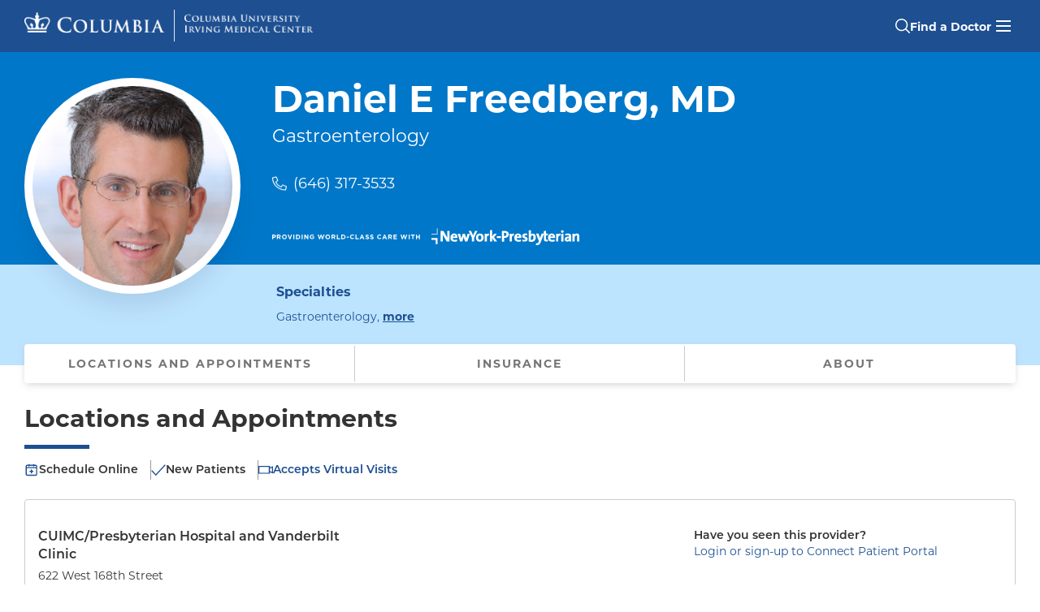

--- FILE ---
content_type: text/html; charset=utf-8
request_url: https://doctors.columbia.edu/us/ny/new-york/daniel-e-freedberg-md-622-west-168th-street
body_size: 19639
content:
<!DOCTYPE html><html lang="en"><head><link rel="stylesheet" href="/assets/static/template-sToKRGVn.css"/>
<link rel="stylesheet" href="/assets/static/PhoneLink-Bj6qUUXd.css"/>
<link rel="stylesheet" href="/assets/static/LocationCard-CLiJ-JL_.css"/><title>Daniel E Freedberg, MD, Gastroenterology, New York, NY | CUIMC/Presbyterian Hospital and Vanderbilt Clinic</title>
    <meta charset="UTF-8"/>
    <meta name="viewport" content="width=device-width, initial-scale=1, maximum-scale=5"/>
    <meta name="description" content="Daniel E Freedberg, MD at CUIMC/Presbyterian Hospital and Vanderbilt Clinic in New York, NY specializes in Gastroenterology. Call today (646) 317-3533." data-react-helmet="true"/>
<meta property="og:title" content="Daniel E Freedberg, MD, Gastroenterology, New York, NY | CUIMC/Presbyterian Hospital and Vanderbilt Clinic" data-react-helmet="true"/>
<meta property="og:description" content="Daniel E Freedberg, MD at CUIMC/Presbyterian Hospital and Vanderbilt Clinic in New York, NY specializes in Gastroenterology. Call today (646) 317-3533." data-react-helmet="true"/>
<meta property="og:url" content="https://doctors.columbia.edu/us/ny/new-york/daniel-e-freedberg-md-622-west-168th-street"/>
<link rel="canonical" href="https://doctors.columbia.edu/us/ny/new-york/daniel-e-freedberg-md-622-west-168th-street"/>
<link rel="shortcut icon" type="image/ico" href="/assets/static/favicon-xA2jmXcK.ico"/>
<meta property="og:image" content="http://a.mktgcdn.com/p/HK5eQPCMAymj4ZbfYscA3zyO7vUNVWTS1wEX9DlPYEo/199x199.png"/>
<meta http-equiv="X-UA-Compatible" content="IE=edge"/>
<link rel="dns-prefetch" href="//www.yext-pixel.com"/>
<link rel="dns-prefetch" href="//a.cdnmktg.com"/>
<link rel="dns-prefetch" href="//a.mktgcdn.com"/>
<link rel="dns-prefetch" href="//dynl.mktgcdn.com"/>
<link rel="dns-prefetch" href="//dynm.mktgcdn.com"/>
<meta name="format-detection" content="telephone=no"/>
<meta property="og:type" content="website"/>
<meta property="twitter:card" content="summary"/>
<meta name="geo.position" content="undefined,undefined"/>
<meta name="geo.placename" content="New York,New York"/>
<meta name="geo.region" content="US-NY"/>
    <script>window.yextAnalyticsEnabled=false;window.enableYextAnalytics=()=>{window.yextAnalyticsEnabled=true}</script>
<script type="application/ld+json">
  {"@graph":[{"@context":"https://schema.org","@type":"IndividualPhysician","name":"Daniel E Freedberg, MD","practicesAt":{"@type":"MedicalOrganization","@id":"https://www.columbiadoctors.org/#organization","url":"https://www.columbiadoctors.org"},"usNPI":"1487815551","address":{"@type":"PostalAddress","streetAddress":"622 West 168th Street","addressLocality":"New York","addressRegion":"NY","postalCode":"10032","addressCountry":"US"},"image":["https://a.mktgcdn.com/p/HK5eQPCMAymj4ZbfYscA3zyO7vUNVWTS1wEX9DlPYEo/199x199.png"],"description":"Dr. Freedberg graduated from Harvard Medical School and completed his residency and fellowship training at Columbia University. He received a Master's degree in biostatistics from Columbia's Mailman School of Public Health. Dr. Freedberg's research focuses on the use of acid suppression medications, Clostridium difficile infection, and the gastrointestinal microbiome. Current projects include studies of how acid suppression medications alter the colonic microbiome and of how alterations in the gastrointestinal flora predispose patients to Clostridium difficile and other infections during periods of critical illness. His research is funded by the National Institutes of Health and the American Gastroenterological Association.\nDr. Freedberg is a clinical and translational investigator focused on the relationship between the gastrointestinal microbiome and infections, both enteric and non-enteric. He is a graduate of Harvard Medical School and the Mailman School of Public Health and trained in medicine and gastroenterology at Columbia University Medical Center. He is the past recipient of an American Gastroenterological Association (AGA) Research Scholar Award and has received funding from the NIH/NIDDK, Irving Institute (Columbia's CTSA), and the Department of Defense. His work has been published in leading journals across disciplines: Gastroenterology, Clinical Infectious Disease, Intensive Care Medicine, JAMA Internal Medicine, and Nature. Currently, he focuses on the gastrointestinal microbiome in the intensive care unit (ICU). He has built large ICU cohorts containing longitudinal clinical data, serial rectal swabs, other biosamples, and clinical outcomes data. These samples and data have been collected to understand the dynamic changes that take place within the gastrointestinal microbiome during critical illness and to ask how these changes may impact risk for ICU-acquired infections. His past studies in this area show the importance of colonizing pathogens such as C. difficile and vancomycin-resistant Enterococcus (VRE) as determinants not only of the patient's own health but of outcomes for patients who share the same hospital environment. Ongoing research tests interventions seeking to improve the resistance of the native gut microbiota against pathogens, with a goal of preventing colonization and downstream infection in the ICU.","telephone":"+16463173533","url":"https://doctors.columbia.edu/us/ny/new-york/daniel-e-freedberg-md-622-west-168th-street","medicalSpecialty":["Gastroenterology"],"isAcceptingNewPatients":true,"location":{"name":"CUIMC/Presbyterian Hospital and Vanderbilt Clinic","@type":"MedicalClinic","telephone":"+16463173533","hasMap":"https://maps.google.com/maps?cid=2915767563684278486","geo":{"@type":"GeoCoordinates","latitude":40.84109626422924,"longitude":-73.94092113367455},"address":{"@type":"PostalAddress","streetAddress":"622 West 168th Street","addressLocality":"New York","addressRegion":"NY","postalCode":"10032","addressCountry":"US"}},"hospitalAffiliation":[{"@type":"Hospital","name":"NewYork-Presbyterian / Columbia University Irving Medical Center","address":{"@type":"PostalAddress","streetAddress":"622 W 168th St","addressLocality":"New York","addressRegion":"NY","postalCode":"10032"}},{"@type":"Hospital","name":"NewYork-Presbyterian Allen Hospital","address":{"@type":"PostalAddress","streetAddress":"5141 Broadway","addressLocality":"New York","addressRegion":"NY","postalCode":"10034"}},{"@type":"Hospital","name":"NewYork-Presbyterian Westchester","address":{"@type":"PostalAddress","streetAddress":"21 Bloomingdale Rd","addressLocality":"White Plains","addressRegion":"NY","postalCode":"10605"}}],"healthPlanNetworkId":["Emblem/GHI Medicare Managed Care","Emblem/GHI PPO","Multiplan","RiverSpring Special Needs","Empire Blue Cross/Blue Shield Medicare Managed Care","Empire Blue Cross/Blue Shield HMO","Empire Blue Cross/Blue Shield PPO","Empire Blue Cross/Blue Shield EPO","Empire Blue Cross Blue Shield HealthPlus Child/Family Health Plus","Empire Blue Cross Blue Shield HealthPlus Essential Plan","Empire Blue Cross Blue Shield HealthPlus Medicaid Managed Care","WellCare Medicaid Managed Care","WellCare Medicare Managed Care","UnitedHealthcare PPO","UnitedHealthcare POS","UnitedHealthcare HMO","UnitedHealthcare Compass (Exchange)","UnitedHealthcare Empire Plan","UnitedHealthcare Oxford Liberty","UnitedHealthcare Oxford Freedom","UnitedHealthcare Oxford HMO","UnitedHealthcare Medicaid (Community Plan)","UnitedHealthcare Medicare Managed Care","World Trade Center Health Plan","Local 1199","Affinity Health Plan Essential Plan","Affinity Health Plan Medicaid Managed Care","MagnaCare (National) MagnaCare","AETNA HMO","AETNA PPO","AETNA EPO","AETNA POS","AETNA Student Health","AETNA Aetna Signature Administrators","AETNA NY Signature","AETNA Medicare Managed Care","VNSNY CHOICE Medicare Managed Care","VNSNY CHOICE Special Needs","VNSNY CHOICE SelectHealth","Healthspring (Cigna Medicare) Medicare Managed Care","Emblem/HIP Select Care (Exchange)","Emblem/HIP Vytra","Emblem/HIP PPO","Emblem/HIP EPO","Emblem/HIP POS","Emblem/HIP ConnectiCare","Emblem/HIP Essential Plan","Emblem/HIP Medicaid Managed Care","Emblem/HIP Medicare Managed Care","Emblem/HIP HMO","Healthfirst Medicaid Managed Care","Healthfirst Leaf (Exchange)","Healthfirst Child/Family Health Plus","Healthfirst Medicare Managed Care","Amida Care Special Needs","Medicare Railroad","Medicare Traditional Medicare","Fidelis Care Essential Plan","Fidelis Care Child/Family Health Plus","Fidelis Care Medicare Managed Care","Fidelis Care Medicaid Managed Care","CIGNA PPO","CIGNA HMO","CIGNA EPO","CIGNA POS","CIGNA Great West (National)","MVP Health Care HMO","MVP Health Care Child/Family Health Plus","MVP Health Care Essential Plan","MVP Health Care Medicaid Managed Care"],"knowsAbout":["Gastrointestinal Disease","Digestive System Disorder","General Gastroenterology","Colon Cancer Screening","Barrett's Esophagus","Cyclic Vomiting Syndrome (CVS)","Zenker's Diverticulum","Positive Cologuard","Gastric Outlet Obstruction","Fecal Microbiota Transplantation (FMT)","Clostridioides Difficile (C. diff) Colitis","Esophageal Motility Disorder","Virtual Colonoscopy","Eosinophilic Esophagitis","Esophageal Stricture","Celiac Disease","Crohn's Disease","Esophageal Disease","Inflammatory Bowel Disease (IBD)","Colonoscopy","Colon Cancer","Gastrointestinal Motility","Gastrointestinal Cancer"],"skills":["Gastrointestinal Disease","Digestive System Disorder","General Gastroenterology","Colon Cancer Screening","Barrett's Esophagus","Cyclic Vomiting Syndrome (CVS)","Zenker's Diverticulum","Positive Cologuard","Gastric Outlet Obstruction","Fecal Microbiota Transplantation (FMT)","Clostridioides Difficile (C. diff) Colitis","Esophageal Motility Disorder","Virtual Colonoscopy","Eosinophilic Esophagitis","Esophageal Stricture","Celiac Disease","Crohn's Disease","Esophageal Disease","Inflammatory Bowel Disease (IBD)","Colonoscopy","Colon Cancer","Gastrointestinal Motility","Gastrointestinal Cancer"],"geo":{"@type":"GeoCoordinates","latitude":40.84109626422924,"longitude":-73.94092113367455},"hasCredential":[{"@type":"EducationalOccupationalCredential","name":"Internal Medicine","credentialCategory":"Board Certification"},{"@type":"EducationalOccupationalCredential","name":"Gastroenterology","credentialCategory":"Board Certification"},{"@type":"EducationalOccupationalCredential","name":"NewYork-Presbyterian Hospital/Columbia University Medical Center","credentialCategory":"Residency"},{"@type":"EducationalOccupationalCredential","name":"NewYork-Presbyterian Hospital/Columbia University Medical Center","credentialCategory":"Fellowship"},{"@type":"EducationalOccupationalCredential","name":"Harvard Medical School","credentialCategory":"Medical School"}],"memberOf":[{"@type":"OrganizationRole","roleName":"Assistant Professor Medicine and Epidemiology","memberOf":{"@type":"Organization","name":"Columbia University Irving Medical Center"}}],"sameAs":["https://npiregistry.cms.hhs.gov/provider-view/1487815551","https://maps.google.com/maps?cid=2915767563684278486"]},{"@context":"https://www.schema.org","@type":"BreadcrumbList","itemListElement":[{"@type":"ListItem","name":"All Providers","position":1,"item":{"@type":"Thing","@id":"../../../us"}},{"@type":"ListItem","name":"NY","position":2,"item":{"@type":"Thing","@id":"../../../us/ny"}},{"@type":"ListItem","name":"New York","position":3,"item":{"@type":"Thing","@id":"../../../us/ny/new-york"}},{"@type":"ListItem","name":"622 West 168th Street","position":4,"item":{"@type":"Thing","@id":"../../../"}}]},{"@type":"WebPage","@id":"https://doctors.columbia.edu/us/ny/new-york/daniel-e-freedberg-md-622-west-168th-street#webpage","url":"https://doctors.columbia.edu/us/ny/new-york/daniel-e-freedberg-md-622-west-168th-street","name":"Daniel E Freedberg, MD, Gastroenterology, New York, NY | CUIMC/Presbyterian Hospital and Vanderbilt Clinic","publisher":{"@type":"MedicalOrganization","@id":"https://www.columbiadoctors.org/#organization","url":"https://www.columbiadoctors.org"},"isPartOf":{"@type":"WebSite","@id":"https://doctors.columbia.edu/#website","url":"https://doctors.columbia.edu"},"description":"Daniel E Freedberg, MD at CUIMC/Presbyterian Hospital and Vanderbilt Clinic in New York, NY specializes in Gastroenterology. Call today (646) 317-3533.","primaryImageOfPage":{"@type":"ImageObject","url":"https://a.mktgcdn.com/p/HK5eQPCMAymj4ZbfYscA3zyO7vUNVWTS1wEX9DlPYEo/199x199.png"}}]}
  </script>
<script id="yext-entity-data" data-entity-id="75949871"></script>
<link rel="preload" href="https://use.typekit.net/sug5lnv.css" as="style" onload="this.onload=null;this.rel=&#39;stylesheet&#39;"/><noscript><link rel="stylesheet" href="https://use.typekit.net/sug5lnv.css"></noscript>
<script id="piwikInstall" type="text/javascript"> if (window.location.pathname !== '/' && !window.location.pathname.includes('search-page')) {(function(window, document, dataLayerName, id) {
    window[dataLayerName]=window[dataLayerName]||[],window[dataLayerName].push({start:(new Date).getTime(),event:"stg.start"});var scripts=document.getElementsByTagName('script')[0],tags=document.createElement('script');
    function stgCreateCookie(a,b,c){var d="";if(c){var e=new Date;e.setTime(e.getTime()+24*c*60*60*1e3),d="; expires="+e.toUTCString();f="; SameSite=Strict"}document.cookie=a+"="+b+d+f+"; path=/"}
    var isStgDebug=(window.location.href.match("stg_debug")||document.cookie.match("stg_debug"))&&!window.location.href.match("stg_disable_debug");stgCreateCookie("stg_debug",isStgDebug?1:"",isStgDebug?14:-1);
    var qP=[];dataLayerName!=="dataLayer"&&qP.push("data_layer_name="+dataLayerName),isStgDebug&&qP.push("stg_debug");var qPString=qP.length>0?("?"+qP.join("&")):"";
    tags.async=!0,tags.src="https://columbiamed.containers.piwik.pro/"+id+".js"+qPString,scripts.parentNode.insertBefore(tags,scripts);
    !function(a,n,i){a[n]=a[n]||{};for(var c=0;c<i.length;c++)!function(i){a[n][i]=a[n][i]||{},a[n][i].api=a[n][i].api||function(){var a=[].slice.call(arguments,0);"string"==typeof a[0]&&window[dataLayerName].push({event:n+"."+i+":"+a[0],parameters:[].slice.call(arguments,1)})}}(i[c])}(window,"ppms",["tm","cm"]);
    })(window, document, 'dataLayer', 'f3edfe6a-98b3-411b-8c01-bd3ce5b749a1');}</script><script type="module">
        const componentURL = new URL("/assets/client/entity.BtrhY3IX.js", import.meta.url)
        const component = await import(componentURL);

        const renderURL = new URL("/assets/render/_client.D7jh9d8a.js", import.meta.url)
        const render = await import(renderURL);

        render.render(
        {
            Page: component.default,
            pageProps: JSON.parse(decodeURIComponent("%7B%22document%22%3A%7B%22__%22%3A%7B%22entityPageSet%22%3A%7B%7D%2C%22name%22%3A%22entity%22%7D%2C%22_additionalLayoutComponents%22%3A%5B%22CustomCodeSection%22%5D%2C%22_env%22%3A%7B%22YEXT_PUBLIC_ANALYTICS_API_KEY%22%3A%22cb91237e3fc47066adc27bc4e44106a0%22%2C%22YEXT_PUBLIC_MAPS_API_KEY%22%3A%22pk.eyJ1IjoieWV4dCIsImEiOiJjbHZmb241ZHYwZjZqMmpuMGF4eXh5eXF3In0.ja7zyjDQx9luQ6Fhjhipfw%22%2C%22YEXT_PUBLIC_SEARCH_EXPERIENCE_API_KEY%22%3A%22ecc4a0671d364331ca6b3fad48aa2338%22%7D%2C%22_schema%22%3A%7B%22%40context%22%3A%22https%3A%2F%2Fschema.org%22%2C%22%40type%22%3A%22Thing%22%2C%22description%22%3A%22Dr.%20Freedberg%20graduated%20from%20Harvard%20Medical%20School%20and%20completed%20his%20residency%20and%20fellowship%20training%20at%20Columbia%20University.%20He%20received%20a%20Master's%20degree%20in%20biostatistics%20from%20Columbia's%20Mailman%20School%20of%20Public%20Health.%20Dr.%20Freedberg's%20research%20focuses%20on%20the%20use%20of%20acid%20suppression%20medications%2C%20Clostridium%20difficile%20infection%2C%20and%20the%20gastrointestinal%20microbiome.%20Current%20projects%20include%20studies%20of%20how%20acid%20suppression%20medications%20alter%20the%20colonic%20microbiome%20and%20of%20how%20alterations%20in%20the%20gastrointestinal%20flora%20predispose%20patients%20to%20Clostridium%20difficile%20and%20other%20infections%20during%20periods%20of%20critical%20illness.%20His%20research%20is%20funded%20by%20the%20National%20Institutes%20of%20Health%20and%20the%20American%20Gastroenterological%20Association.%5CnDr.%20Freedberg%20is%20a%20clinical%20and%20translational%20investigator%20focused%20on%20the%20relationship%20between%20the%20gastrointestinal%20microbiome%20and%20infections%2C%20both%20enteric%20and%20non-enteric.%20He%20is%20a%20graduate%20of%20Harvard%20Medical%20School%20and%20the%20Mailman%20School%20of%20Public%20Health%20and%20trained%20in%20medicine%20and%20gastroenterology%20at%20Columbia%20University%20Medical%20Center.%20He%20is%20the%20past%20recipient%20of%20an%20American%20Gastroenterological%20Association%20(AGA)%20Research%20Scholar%20Award%20and%20has%20received%20funding%20from%20the%20NIH%2FNIDDK%2C%20Irving%20Institute%20(Columbia's%20CTSA)%2C%20and%20the%20Department%20of%20Defense.%20His%20work%20has%20been%20published%20in%20leading%20journals%20across%20disciplines%3A%20Gastroenterology%2C%20Clinical%20Infectious%20Disease%2C%20Intensive%20Care%20Medicine%2C%20JAMA%20Internal%20Medicine%2C%20and%20Nature.%20Currently%2C%20he%20focuses%20on%20the%20gastrointestinal%20microbiome%20in%20the%20intensive%20care%20unit%20(ICU).%20He%20has%20built%20large%20ICU%20cohorts%20containing%20longitudinal%20clinical%20data%2C%20serial%20rectal%20swabs%2C%20other%20biosamples%2C%20and%20clinical%20outcomes%20data.%20These%20samples%20and%20data%20have%20been%20collected%20to%20understand%20the%20dynamic%20changes%20that%20take%20place%20within%20the%20gastrointestinal%20microbiome%20during%20critical%20illness%20and%20to%20ask%20how%20these%20changes%20may%20impact%20risk%20for%20ICU-acquired%20infections.%20His%20past%20studies%20in%20this%20area%20show%20the%20importance%20of%20colonizing%20pathogens%20such%20as%20C.%20difficile%20and%20vancomycin-resistant%20Enterococcus%20(VRE)%20as%20determinants%20not%20only%20of%20the%20patient's%20own%20health%20but%20of%20outcomes%20for%20patients%20who%20share%20the%20same%20hospital%20environment.%20Ongoing%20research%20tests%20interventions%20seeking%20to%20improve%20the%20resistance%20of%20the%20native%20gut%20microbiota%20against%20pathogens%2C%20with%20a%20goal%20of%20preventing%20colonization%20and%20downstream%20infection%20in%20the%20ICU.%22%2C%22name%22%3A%22Daniel%20E%20Freedberg%2C%20MD%22%2C%22url%22%3A%22doctors.columbia.edu%2Fus%2Fny%2Fnew-york%2Fdaniel-e-freedberg-md-622-west-168th-street%22%7D%2C%22_site%22%3A%7B%22c_cUIMCInsuranceSubText%22%3A%22Before%20your%20appointment%2C%20please%20contact%20the%20doctor's%20office%20or%20your%20insurance%20provider%20to%20verify%20that%20your%20insurance%20is%20accepted.%20This%20list%20of%20insurances%20can%20change%2C%20and%20the%20insurance%20plans%20listed%20may%20not%20be%20accepted%20at%20all%20office%20locations%20for%20this%20provider.%22%2C%22c_copyrightMessage%22%3A%22%C2%A9%202025.%20All%20Rights%20Reserved.%22%2C%22c_facebook%22%3A%22https%3A%2F%2Fwww.facebook.com%2F%22%2C%22c_footerLinks%22%3A%5B%7B%22label%22%3A%22Link1%22%2C%22link%22%3A%22https%3A%2F%2Fwww.yext.com%22%2C%22linkType%22%3A%22URL%22%7D%2C%7B%22label%22%3A%22Link2%22%2C%22link%22%3A%22https%3A%2F%2Fwww.yext.com%22%2C%22linkType%22%3A%22URL%22%7D%2C%7B%22label%22%3A%22Link3%22%2C%22link%22%3A%22https%3A%2F%2Fwww.yext.com%22%2C%22linkType%22%3A%22URL%22%7D%2C%7B%22label%22%3A%22Link4%22%2C%22link%22%3A%22https%3A%2F%2Fwww.yext.com%22%2C%22linkType%22%3A%22URL%22%7D%2C%7B%22label%22%3A%22Link5%22%2C%22link%22%3A%22https%3A%2F%2Fwww.yext.com%22%2C%22linkType%22%3A%22URL%22%7D%5D%2C%22c_footerSection%22%3A%7B%22contacts%22%3A%7B%22generalInformationHeading%22%3A%22General%20Information%20%2F%20Find%20a%20Doctor%22%2C%22generalInformationPhone%22%3A%22877-426-5637%22%2C%22mainHeading%22%3A%22ColumbiaDoctors%22%2C%22safetyEmail%22%3A%22cdsafety%40cumc.columbia.edu%22%2C%22safetyEmailHeading%22%3A%22Patient%20Safety%20Email%22%2C%22safetyPhone%22%3A%22212-305-8548%22%2C%22safetyPhoneHeading%22%3A%22Patient%20Safety%20Phone%22%2C%22stateAndZip%22%3A%22New%20York%2C%20NY%2010032%22%2C%22streetAddress%22%3A%22630%20West%20168th%20Street%22%7D%2C%22copyright%22%3A%7B%22contactLabel%22%3A%22General%20Information%3A%22%2C%22contactPhone%22%3A%22212-305-2862%22%2C%22copyrightLabel%22%3A%7B%22json%22%3A%7B%22root%22%3A%7B%22children%22%3A%5B%7B%22children%22%3A%5B%7B%22detail%22%3A0%2C%22format%22%3A0%2C%22mode%22%3A%22normal%22%2C%22style%22%3A%22color%3A%20%23ffffff%3B%22%2C%22text%22%3A%22%C2%A9%202025%C2%A0%22%2C%22type%22%3A%22text%22%2C%22version%22%3A1%7D%2C%7B%22detail%22%3A0%2C%22format%22%3A1%2C%22mode%22%3A%22normal%22%2C%22style%22%3A%22color%3A%20%23ffffff%3B%22%2C%22text%22%3A%22Columbia%20University%22%2C%22type%22%3A%22text%22%2C%22version%22%3A1%7D%5D%2C%22direction%22%3A%22ltr%22%2C%22format%22%3A%22%22%2C%22indent%22%3A0%2C%22type%22%3A%22paragraph%22%2C%22version%22%3A1%7D%5D%2C%22direction%22%3A%22ltr%22%2C%22format%22%3A%22%22%2C%22indent%22%3A0%2C%22type%22%3A%22root%22%2C%22version%22%3A1%7D%7D%7D%2C%22links%22%3A%5B%7B%22cta1Link%22%3A%22https%3A%2F%2Fwww.cuimc.columbia.edu%2Fprivacy-policy%22%2C%22cta1Text%22%3A%22Privacy%20Policy%22%7D%2C%7B%22cta1Link%22%3A%22https%3A%2F%2Fwww.cuimc.columbia.edu%2Fterms-and-conditions-use%22%2C%22cta1Text%22%3A%22Terms%20and%20Conditions%22%7D%2C%7B%22cta1Link%22%3A%22https%3A%2F%2Fwww.hipaa.cumc.columbia.edu%2F%22%2C%22cta1Text%22%3A%22HIPAA%22%7D%5D%7D%2C%22leftLinks%22%3A%5B%7B%22cta1Link%22%3A%22https%3A%2F%2Fwww.columbiadoctors.org%2Fabout-us%22%2C%22cta1Text%22%3A%22About%20Us%22%7D%2C%7B%22cta1Link%22%3A%22https%3A%2F%2Fwww.columbiadoctors.org%2Fhealth-insights%22%2C%22cta1Text%22%3A%22Health%20Insights%22%7D%2C%7B%22cta1Link%22%3A%22https%3A%2F%2Fwww.columbiadoctors.org%2Four-leadership%22%2C%22cta1Text%22%3A%22Our%20Leadership%22%7D%2C%7B%22cta1Link%22%3A%22https%3A%2F%2Fwww.columbiadoctors.org%2Flocations%22%2C%22cta1Text%22%3A%22Our%20Locations%22%7D%2C%7B%22cta1Link%22%3A%22https%3A%2F%2Fwww.columbiadoctors.org%2Fspecialties%22%2C%22cta1Text%22%3A%22Our%20Specialties%22%7D%5D%2C%22rightLinks%22%3A%5B%7B%22cta1Link%22%3A%22https%3A%2F%2Fwww.columbiadoctors.org%2Fcontact-us%22%2C%22cta1Text%22%3A%22Contact%20Us%22%7D%2C%7B%22cta1Link%22%3A%22https%3A%2F%2Fwww.columbiadoctors.org%2Fconnect%22%2C%22cta1Text%22%3A%22Connect%20Patient%20Portal%22%7D%2C%7B%22cta1Link%22%3A%22https%3A%2F%2Fwww.columbiadoctors.org%2Fi-want%2Fget-second-opinion%22%2C%22cta1Text%22%3A%22Get%20a%20Second%20Opinion%22%7D%2C%7B%22cta1Link%22%3A%22https%3A%2F%2Fwww.columbiadoctors.org%2Ftelehealth%22%2C%22cta1Text%22%3A%22Virtual%20Visits%22%7D%5D%2C%22socials%22%3A%7B%22facebookURL%22%3A%22https%3A%2F%2Fwww.facebook.com%2Fcolumbiamed%22%2C%22instagramURL%22%3A%22https%3A%2F%2Fwww.instagram.com%2Fcolumbiamed%2F%22%2C%22linkedInURL%22%3A%22https%3A%2F%2Fwww.linkedin.com%2Fcompany%2Fcolumbia-university-medical-center%2F%22%2C%22twitterURL%22%3A%22https%3A%2F%2Ftwitter.com%2FColumbiaMed%22%2C%22youTubeURL%22%3A%22https%3A%2F%2Fwww.youtube.com%2Fuser%2FColumbiaUMedCenter%22%7D%7D%2C%22c_header%22%3A%7B%22links%22%3A%5B%7B%22label%22%3A%22Link1%22%2C%22link%22%3A%22https%3A%2F%2Fwww.yext.com%22%2C%22linkType%22%3A%22URL%22%7D%2C%7B%22label%22%3A%22Link2%22%2C%22link%22%3A%22https%3A%2F%2Fwww.yext.com%22%2C%22linkType%22%3A%22URL%22%7D%2C%7B%22label%22%3A%22Link3%22%2C%22link%22%3A%22https%3A%2F%2Fwww.yext.com%22%2C%22linkType%22%3A%22URL%22%7D%2C%7B%22label%22%3A%22Link4%22%2C%22link%22%3A%22https%3A%2F%2Fwww.yext.com%22%2C%22linkType%22%3A%22URL%22%7D%2C%7B%22label%22%3A%22Link5%22%2C%22link%22%3A%22https%3A%2F%2Fwww.yext.com%22%2C%22linkType%22%3A%22URL%22%7D%5D%2C%22logo%22%3A%7B%22height%22%3A100%2C%22url%22%3A%22http%3A%2F%2Fa.mktgcdn.com%2Fp%2FBzSALSNKyVBFz797EoaKt_k3rgAJonv9DnbGYMbxqds%2F100x100.png%22%2C%22width%22%3A100%7D%7D%2C%22c_headerSection%22%3A%7B%22logo%22%3A%7B%22desktopLogo%22%3A%7B%22alternateText%22%3A%22Columbia%20University%20Irving%20Medical%20Center%20Crown%20Logo%22%2C%22height%22%3A172%2C%22url%22%3A%22https%3A%2F%2Fa.mktgcdn.com%2Fp%2FvLaRKdyYeVrdjZ6EjsN_STHBEneoLqeu_ScANND1sBg%2F1531x172.png%22%2C%22width%22%3A1531%7D%2C%22logoLink%22%3A%22https%3A%2F%2Fdoctors.columbia.edu%22%2C%22mobileLogo%22%3A%7B%22alternateText%22%3A%22Columbia%20University%20Irving%20Medical%20Center%20Crown%20Logo%22%2C%22height%22%3A245%2C%22url%22%3A%22https%3A%2F%2Fa.mktgcdn.com%2Fp%2FosDWZbks_oq8SV4CUHc91_h52ZI77LkmBMFx49NFhbI%2F843x245.png%22%2C%22width%22%3A843%7D%7D%2C%22mainCTA%22%3A%7B%22label%22%3A%22Find%20a%20Doctor%22%2C%22link%22%3A%22https%3A%2F%2Fdoctors.columbia.edu%22%2C%22linkType%22%3A%22URL%22%7D%2C%22menuLinks%22%3A%5B%7B%22label%22%3A%22ColumbiaDoctors%22%2C%22link%22%3A%22https%3A%2F%2Fwww.columbiadoctors.org%2F%22%2C%22linkType%22%3A%22OTHER%22%7D%2C%7B%22label%22%3A%22Children's%20Health%22%2C%22link%22%3A%22https%3A%2F%2Fwww.columbiadoctors.org%2Fchildrens-health%22%2C%22linkType%22%3A%22URL%22%7D%2C%7B%22label%22%3A%22Connect%20Patient%20Portal%22%2C%22link%22%3A%22https%3A%2F%2Fwww.columbiadoctors.org%2Fconnect%22%2C%22linkType%22%3A%22URL%22%7D%2C%7B%22label%22%3A%22Second%20Opinions%22%2C%22link%22%3A%22https%3A%2F%2Fwww.columbiadoctors.org%2Fi-want%2Fget-second-opinion%22%2C%22linkType%22%3A%22URL%22%7D%2C%7B%22label%22%3A%22Our%20Locations%22%2C%22link%22%3A%22https%3A%2F%2Fwww.columbiadoctors.org%2Flocations%22%2C%22linkType%22%3A%22URL%22%7D%2C%7B%22label%22%3A%22Our%20Specialties%22%2C%22link%22%3A%22https%3A%2F%2Fwww.columbiadoctors.org%2Fspecialties%22%2C%22linkType%22%3A%22URL%22%7D%5D%7D%2C%22c_instagram%22%3A%22https%3A%2F%2Fwww.instagram.com%2F%22%2C%22c_linkedIn%22%3A%22https%3A%2F%2Fwww.linkedin.com%2F%22%2C%22c_phoneBanner%22%3A%7B%22phoneNumber%22%3A%221-877-426-5637%22%2C%22text%22%3A%22Call%22%2C%22title%22%3A%22Need%20Help%20Finding%20a%20Doctor%3F%22%7D%2C%22c_searchPage%22%3A%5B%7B%22slug%22%3A%22index.html%22%7D%5D%2C%22c_topSpecialties%22%3A%5B%7B%22href%22%3A%22sp%3DOncologist%22%2C%22text%22%3A%22Cancer%22%7D%2C%7B%22href%22%3A%22sp%3DCardiovascular%2BDisease%22%2C%22text%22%3A%22Cardiology%22%7D%2C%7B%22href%22%3A%22sp%3DCardiac%2BSurgery%22%2C%22text%22%3A%22Cardiac%20(Heart)%20Surgery%22%7D%2C%7B%22href%22%3A%22sp%3DDermatology%22%2C%22text%22%3A%22Dermatology%22%7D%2C%7B%22href%22%3A%22sp%3DEndocrinology%22%2C%22text%22%3A%22Diabetes%20%26%20Endocrinology%22%7D%2C%7B%22href%22%3A%22sp%3DOtolaryngology-Head%2B%2526%2BNeck%2BSurgery%22%2C%22text%22%3A%22Ear%2C%20Nose%20%26%20Throat%22%7D%2C%7B%22href%22%3A%22sp%3DGastroenterology%22%2C%22text%22%3A%22Gastroenterology%22%7D%2C%7B%22href%22%3A%22sp%3DNephrology%22%2C%22text%22%3A%22Nephrology%22%7D%2C%7B%22href%22%3A%22sp%3DNeurology%22%2C%22text%22%3A%22Neurology%22%7D%2C%7B%22href%22%3A%22sp%3DNeurological%2BSurgery%22%2C%22text%22%3A%22Neurosurgery%22%7D%2C%7B%22href%22%3A%22sp%3DObstetrics%2Band%2BGynecology%22%2C%22text%22%3A%22Obstetrics%20%26%20Gynecology%20(OBGYN)%22%7D%2C%7B%22href%22%3A%22sp%3DOphthalmology%22%2C%22text%22%3A%22Ophthalmology%22%7D%2C%7B%22href%22%3A%22sp%3DOrthopedic%2BSurgery%22%2C%22text%22%3A%22Orthopedic%20Surgery%22%7D%2C%7B%22href%22%3A%22sp%3DPediatrics%22%2C%22text%22%3A%22Pediatrics%22%7D%2C%7B%22href%22%3A%22sp%3DPrimary%2BCare%22%2C%22text%22%3A%22Primary%20Care%22%7D%2C%7B%22href%22%3A%22sp%3DPediatrician%2B%2528General%2BPediatrics%2529%22%2C%22text%22%3A%22Primary%20Care%20Pediatrics%22%7D%2C%7B%22href%22%3A%22sp%3DPsychiatry%22%2C%22text%22%3A%22Psychiatry%22%7D%2C%7B%22href%22%3A%22sp%3DPulmonology%22%2C%22text%22%3A%22Pulmonary%20%26%20Lung%22%7D%2C%7B%22href%22%3A%22sp%3DRheumatology%22%2C%22text%22%3A%22Rheumatology%22%7D%2C%7B%22href%22%3A%22sp%3DUrology%22%2C%22text%22%3A%22Urology%22%7D%5D%2C%22c_twitter%22%3A%22https%3A%2F%2Fwww.twitter.com%2F%22%2C%22c_youtube%22%3A%22https%3A%2F%2Fwww.youtube.com%2F%22%2C%22id%22%3A%22site-entity%22%2C%22meta%22%3A%7B%22entityType%22%3A%7B%22id%22%3A%22ce_site%22%2C%22uid%22%3A143804%7D%2C%22locale%22%3A%22en%22%7D%2C%22name%22%3A%22Site%20Entity%22%2C%22uid%22%3A1047287449%7D%2C%22_yext%22%3A%7B%22contentDeliveryAPIDomain%22%3A%22https%3A%2F%2Fcdn.yextapis.com%22%2C%22managementAPIDomain%22%3A%22https%3A%2F%2Fapi.yext.com%22%2C%22platformDomain%22%3A%22https%3A%2F%2Fwww.yext.com%22%7D%2C%22acceptingNewPatients%22%3Atrue%2C%22address%22%3A%7B%22city%22%3A%22New%20York%22%2C%22countryCode%22%3A%22US%22%2C%22extraDescription%22%3A%22CUIMC%2FPresbyterian%20Hospital%20and%20Vanderbilt%20Clinic%22%2C%22line1%22%3A%22622%20West%20168th%20Street%22%2C%22localizedCountryName%22%3A%22United%20States%22%2C%22localizedRegionName%22%3A%22New%20York%22%2C%22postalCode%22%3A%2210032%22%2C%22region%22%3A%22NY%22%7D%2C%22businessId%22%3A3717075%2C%22c_academicAppointments%22%3A%5B%22Assistant%20Professor%20Medicine%20and%20Epidemiology%22%5D%2C%22c_additionalProviderLocations%22%3A%5B%7B%22address%22%3A%7B%22city%22%3A%22New%20York%22%2C%22countryCode%22%3A%22US%22%2C%22line1%22%3A%22161%20Fort%20Washington%20Avenue%22%2C%22postalCode%22%3A%2210032%22%2C%22region%22%3A%22NY%22%7D%2C%22c_appointmentPhone%22%3A%226463173533%22%2C%22c_cUIMCPrimaryVisitType%22%3A%5B%7B%22iD%22%3A%2210000766%22%2C%22name%22%3A%22MC%20DS%20CUIMC%20GI%22%2C%22type%22%3A%22In-Office%22%7D%2C%7B%22iD%22%3A%2210000766%22%2C%22name%22%3A%22MC%20DS%20CUIMC%20GI%22%2C%22type%22%3A%22Video%22%7D%5D%2C%22c_eMRIDSERid%22%3A%222213983%22%2C%22c_epicDepartmentIDPhase2%22%3A%22501010025%22%2C%22c_hasAppointmentCTA%22%3Atrue%2C%22googlePlaceId%22%3A%22ChIJ_Wran5v2wokRunoK0mJyg3g%22%2C%22id%22%3A%221487815551-215884%22%2C%22mainPhone%22%3A%22%2B16463173533%22%2C%22name%22%3A%22Daniel%20E%20Freedberg%2C%20MD%22%2C%22officeName%22%3A%22CUIMC%2FHerbert%20Irving%20Pavilion%22%2C%22ref_listings%22%3A%5B%7B%22listingUrl%22%3A%22http%3A%2F%2Fwww.bing.com%2Fmaps%3Fss%3Dypid.YN85C3B4F59ACA7299%26amp%3Bamp%3Bmkt%3Den-US%22%2C%22publisher%22%3A%22BING%22%7D%2C%7B%22listingUrl%22%3A%22https%3A%2F%2Fmaps.google.com%2Fmaps%3Fcid%3D8683910275256711866%22%2C%22publisher%22%3A%22GOOGLEMYBUSINESS%22%7D%5D%2C%22yextDisplayCoordinate%22%3A%7B%22latitude%22%3A40.84151840808412%2C%22longitude%22%3A-73.94347062392521%7D%7D%5D%2C%22c_affiliations%22%3A%5B%22NewYork-Presbyterian%20%2F%20Columbia%20University%20Irving%20Medical%20Center%22%2C%22NewYork-Presbyterian%20Allen%20Hospital%22%2C%22NewYork-Presbyterian%20Westchester%22%5D%2C%22c_appointmentPhone%22%3A%226463173533%22%2C%22c_boardCertifiedSpecialties%22%3A%5B%22Internal%20Medicine%22%2C%22Gastroenterology%22%5D%2C%22c_cUIMCApptTile3%22%3A%7B%22cta%22%3A%7B%22cta1Link%22%3A%22https%3A%2F%2Fwww.columbiadoctors.org%2Ftelehealth%22%2C%22cta1Text%22%3A%22Learn%20More%22%7D%2C%22description%22%3A%22Virtual%20Visits%20allow%20you%20to%20connect%20with%20your%20doctor%20from%20the%20comfort%20and%20safety%20of%20your%20own%20home.%22%2C%22title%22%3A%22Virtual%20Visits%22%7D%2C%22c_cUIMCInsuranceList%22%3A%5B%7B%22list%22%3A%5B%22Medicare%20Managed%20Care%22%2C%22PPO%22%5D%2C%22title%22%3A%22Emblem%2FGHI%22%7D%2C%7B%22list%22%3A%5B%22Multiplan%22%5D%2C%22title%22%3A%22Multiplan%22%7D%2C%7B%22list%22%3A%5B%22Special%20Needs%22%5D%2C%22title%22%3A%22RiverSpring%22%7D%2C%7B%22list%22%3A%5B%22Medicare%20Managed%20Care%22%2C%22HMO%22%2C%22PPO%22%2C%22EPO%22%5D%2C%22title%22%3A%22Empire%20Blue%20Cross%2FBlue%20Shield%22%7D%2C%7B%22list%22%3A%5B%22Child%2FFamily%20Health%20Plus%22%2C%22Essential%20Plan%22%2C%22Medicaid%20Managed%20Care%22%5D%2C%22title%22%3A%22Empire%20Blue%20Cross%20Blue%20Shield%20HealthPlus%22%7D%2C%7B%22list%22%3A%5B%22Medicaid%20Managed%20Care%22%2C%22Medicare%20Managed%20Care%22%5D%2C%22title%22%3A%22WellCare%22%7D%2C%7B%22list%22%3A%5B%22PPO%22%2C%22POS%22%2C%22HMO%22%2C%22Compass%20(Exchange)%22%2C%22Empire%20Plan%22%2C%22Oxford%20Liberty%22%2C%22Oxford%20Freedom%22%2C%22Oxford%20HMO%22%2C%22Medicaid%20(Community%20Plan)%22%2C%22Medicare%20Managed%20Care%22%5D%2C%22title%22%3A%22UnitedHealthcare%22%7D%2C%7B%22list%22%3A%5B%22World%20Trade%20Center%20Health%20Plan%22%5D%2C%22title%22%3A%22World%20Trade%20Center%20Health%20Plan%22%7D%2C%7B%22list%22%3A%5B%22Local%201199%22%5D%2C%22title%22%3A%22Local%201199%22%7D%2C%7B%22list%22%3A%5B%22Essential%20Plan%22%2C%22Medicaid%20Managed%20Care%22%5D%2C%22title%22%3A%22Affinity%20Health%20Plan%22%7D%2C%7B%22list%22%3A%5B%22MagnaCare%22%5D%2C%22title%22%3A%22MagnaCare%20(National)%22%7D%2C%7B%22list%22%3A%5B%22HMO%22%2C%22PPO%22%2C%22EPO%22%2C%22POS%22%2C%22Student%20Health%22%2C%22Aetna%20Signature%20Administrators%22%2C%22NY%20Signature%22%2C%22Medicare%20Managed%20Care%22%5D%2C%22title%22%3A%22AETNA%22%7D%2C%7B%22list%22%3A%5B%22Medicare%20Managed%20Care%22%2C%22Special%20Needs%22%2C%22SelectHealth%22%5D%2C%22title%22%3A%22VNSNY%20CHOICE%22%7D%2C%7B%22list%22%3A%5B%22Medicare%20Managed%20Care%22%5D%2C%22title%22%3A%22Healthspring%20(Cigna%20Medicare)%22%7D%2C%7B%22list%22%3A%5B%22Select%20Care%20(Exchange)%22%2C%22Vytra%22%2C%22PPO%22%2C%22EPO%22%2C%22POS%22%2C%22ConnectiCare%22%2C%22Essential%20Plan%22%2C%22Medicaid%20Managed%20Care%22%2C%22Medicare%20Managed%20Care%22%2C%22HMO%22%5D%2C%22title%22%3A%22Emblem%2FHIP%22%7D%2C%7B%22list%22%3A%5B%22Medicaid%20Managed%20Care%22%2C%22Leaf%20(Exchange)%22%2C%22Child%2FFamily%20Health%20Plus%22%2C%22Medicare%20Managed%20Care%22%5D%2C%22title%22%3A%22Healthfirst%22%7D%2C%7B%22list%22%3A%5B%22Special%20Needs%22%5D%2C%22title%22%3A%22Amida%20Care%22%7D%2C%7B%22list%22%3A%5B%22Railroad%22%2C%22Traditional%20Medicare%22%5D%2C%22title%22%3A%22Medicare%22%7D%2C%7B%22list%22%3A%5B%22Essential%20Plan%22%2C%22Child%2FFamily%20Health%20Plus%22%2C%22Medicare%20Managed%20Care%22%2C%22Medicaid%20Managed%20Care%22%5D%2C%22title%22%3A%22Fidelis%20Care%22%7D%2C%7B%22list%22%3A%5B%22PPO%22%2C%22HMO%22%2C%22EPO%22%2C%22POS%22%2C%22Great%20West%20(National)%22%5D%2C%22title%22%3A%22CIGNA%22%7D%2C%7B%22list%22%3A%5B%22HMO%22%2C%22Child%2FFamily%20Health%20Plus%22%2C%22Essential%20Plan%22%2C%22Medicaid%20Managed%20Care%22%5D%2C%22title%22%3A%22MVP%20Health%20Care%22%7D%5D%2C%22c_cUIMCPagesURL%22%3A%22https%3A%2F%2Fdoctors.columbia.edu%2Fus%2Fny%2Fnew-york%2Fdaniel-e-freedberg-md-622-west-168th-street%22%2C%22c_cUIMCPrimarySpecialty%22%3A%5B%22GASTROENTEROLOGY%22%5D%2C%22c_cUIMCPrimaryTitle%22%3A%22Gastroenterology%22%2C%22c_cUIMCVirtualVisitLocatorDisplayName%22%3A%22Accepts%20Virtual%20Visits%22%2C%22c_cUIMCVirtualVisits%22%3Atrue%2C%22c_eMRIDSERid%22%3A%222213983%22%2C%22c_educationInfo%22%3A%5B%7B%22organization%22%3A%22NewYork-Presbyterian%20Hospital%2FColumbia%20University%20Medical%20Center%22%2C%22type%22%3A%22Residency%22%7D%2C%7B%22organization%22%3A%22NewYork-Presbyterian%20Hospital%2FColumbia%20University%20Medical%20Center%22%2C%22type%22%3A%22Fellowship%22%7D%2C%7B%22organization%22%3A%22Harvard%20Medical%20School%22%2C%22type%22%3A%22Medical%20School%22%2C%22year%22%3A%222008%22%7D%5D%2C%22c_expertises%22%3A%5B%22Gastrointestinal%20Disease%22%2C%22Digestive%20System%20Disorder%22%2C%22General%20Gastroenterology%22%2C%22Colon%20Cancer%20Screening%22%2C%22Barrett's%20Esophagus%22%2C%22Cyclic%20Vomiting%20Syndrome%20(CVS)%22%2C%22Zenker's%20Diverticulum%22%2C%22Positive%20Cologuard%22%2C%22Gastric%20Outlet%20Obstruction%22%2C%22Fecal%20Microbiota%20Transplantation%20(FMT)%22%2C%22Clostridioides%20Difficile%20(C.%20diff)%20Colitis%22%2C%22Esophageal%20Motility%20Disorder%22%2C%22Virtual%20Colonoscopy%22%2C%22Eosinophilic%20Esophagitis%22%2C%22Esophageal%20Stricture%22%2C%22Celiac%20Disease%22%2C%22Crohn's%20Disease%22%2C%22Esophageal%20Disease%22%2C%22Inflammatory%20Bowel%20Disease%20(IBD)%22%2C%22Colonoscopy%22%2C%22Colon%20Cancer%22%2C%22Gastrointestinal%20Motility%22%2C%22Gastrointestinal%20Cancer%22%5D%2C%22c_insuranceSubText%22%3A%22Please%20contact%20the%20doctor's%20office%20to%20verify%20that%20your%20insurance%20is%20accepted.%22%2C%22c_markdownDescription%22%3A%7B%22markdown%22%3A%22%3Cp%3EDr.%20Freedberg%20graduated%20from%20Harvard%20Medical%20School%20and%20completed%20his%20residency%20and%20fellowship%20training%20at%20Columbia%20University.%20He%20received%20a%20Master%26%2339%3Bs%20degree%20in%20biostatistics%20from%20Columbia%26%2339%3Bs%20Mailman%20School%20of%20Public%20Health.%20Dr.%20Freedberg%26%2339%3Bs%20research%20focuses%20on%20the%20use%20of%20acid%20suppression%20medications%2C%20Clostridium%20difficile%20infection%2C%20and%20the%20gastrointestinal%20microbiome.%20Current%20projects%20include%20studies%20of%20how%20acid%20suppression%20medications%20alter%20the%20colonic%20microbiome%20and%20of%20how%20alterations%20in%20the%20gastrointestinal%20flora%20predispose%20patients%20to%20Clostridium%20difficile%20and%20other%20infections%20during%20periods%20of%20critical%20illness.%20His%20research%20is%20funded%20by%20the%20National%20Institutes%20of%20Health%20and%20the%20American%20Gastroenterological%20Association.%3C%2Fp%3E%3Cp%3EDr.%20Freedberg%20is%20a%20clinical%20and%20translational%20investigator%20focused%20on%20the%20relationship%20between%20the%20gastrointestinal%20microbiome%20and%20infections%2C%20both%20enteric%20and%20non-enteric.%20%20He%20is%20a%20graduate%20of%20Harvard%20Medical%20School%20and%20the%20Mailman%20School%20of%20Public%20Health%20and%20trained%20in%20medicine%20and%20gastroenterology%20at%20Columbia%20University%20Medical%20Center.%20%20He%20is%20the%20past%20recipient%20of%20an%20American%20Gastroenterological%20Association%20(AGA)%20Research%20Scholar%20Award%20and%20has%20received%20funding%20from%20the%20NIH%2FNIDDK%2C%20Irving%20Institute%20(Columbia%26%2339%3Bs%20CTSA)%2C%20and%20the%20Department%20of%20Defense.%20%20His%20work%20has%20been%20published%20in%20leading%20journals%20across%20disciplines%3A%20Gastroenterology%2C%20Clinical%20Infectious%20Disease%2C%20Intensive%20Care%20Medicine%2C%20JAMA%20Internal%20Medicine%2C%20and%20Nature.%20%20Currently%2C%20he%20focuses%20on%20the%20gastrointestinal%20microbiome%20in%20the%20intensive%20care%20unit%20(ICU).%20%20He%20has%20built%20large%20ICU%20cohorts%20containing%20longitudinal%20clinical%20data%2C%20serial%20rectal%20swabs%2C%20other%20biosamples%2C%20and%20clinical%20outcomes%20data.%20%20These%20samples%20and%20data%20have%20been%20collected%20to%20understand%20the%20dynamic%20changes%20that%20take%20place%20within%20the%20gastrointestinal%20microbiome%20during%20critical%20illness%20and%20to%20ask%20how%20these%20changes%20may%20impact%20risk%20for%20ICU-acquired%20infections.%20%20His%20past%20studies%20in%20this%20area%20show%20the%20importance%20of%20colonizing%20pathogens%20such%20as%20C.%20difficile%20and%20vancomycin-resistant%20Enterococcus%20(VRE)%20as%20determinants%20not%20only%20of%20the%20patient%26%2339%3Bs%20own%20health%20but%20of%20outcomes%20for%20patients%20who%20share%20the%20same%20hospital%20environment.%20%20Ongoing%20research%20tests%20interventions%20seeking%20to%20improve%20the%20resistance%20of%20the%20native%20gut%20microbiota%20against%20pathogens%2C%20with%20a%20goal%20of%20preventing%20colonization%20and%20downstream%20infection%20in%20the%20ICU.%3C%2Fp%3E%22%7D%2C%22c_pediatric%22%3Afalse%2C%22c_richTextDescription%22%3A%22Dr.%20Freedberg%20graduated%20from%20Harvard%20Medical%20School%20and%20completed%20his%20residency%20and%20fellowship%20training%20at%20Columbia%20University.%20He%20received%20a%20Master's%20degree%20in%20biostatistics%20from%20Columbia's%20Mailman%20School%20of%20Public%20Health.%20Dr.%20Freedberg's%20research%20focuses%20on%20the%20use%20of%20acid%20suppression%20medications%2C%20Clostridium%20difficile%20infection%2C%20and%20the%20gastrointestinal%20microbiome.%20Current%20projects%20include%20studies%20of%20how%20acid%20suppression%20medications%20alter%20the%20colonic%20microbiome%20and%20of%20how%20alterations%20in%20the%20gastrointestinal%20flora%20predispose%20patients%20to%20Clostridium%20difficile%20and%20other%20infections%20during%20periods%20of%20critical%20illness.%20His%20research%20is%20funded%20by%20the%20National%20Institutes%20of%20Health%20and%20the%20American%20Gastroenterological%20Association.%5Cn%5Cn%5Cn%5CnDr.%20Freedberg%20is%20a%20clinical%20and%20translational%20investigator%20focused%20on%20the%20relationship%20between%20the%20gastrointestinal%20microbiome%20and%20infections%2C%20both%20enteric%20and%20non%5C%5C-enteric.%20He%20is%20a%20graduate%20of%20Harvard%20Medical%20School%20and%20the%20Mailman%20School%20of%20Public%20Health%20and%20trained%20in%20medicine%20and%20gastroenterology%20at%20Columbia%20University%20Medical%20Center.%20He%20is%20the%20past%20recipient%20of%20an%20American%20Gastroenterological%20Association%20(AGA)%20Research%20Scholar%20Award%20and%20has%20received%20funding%20from%20the%20NIH%2FNIDDK%2C%20Irving%20Institute%20(Columbia's%20CTSA)%2C%20and%20the%20Department%20of%20Defense.%20His%20work%20has%20been%20published%20in%20leading%20journals%20across%20disciplines%3A%20Gastroenterology%2C%20Clinical%20Infectious%20Disease%2C%20Intensive%20Care%20Medicine%2C%20JAMA%20Internal%20Medicine%2C%20and%20Nature.%20Currently%2C%20he%20focuses%20on%20the%20gastrointestinal%20microbiome%20in%20the%20intensive%20care%20unit%20(ICU).%20He%20has%20built%20large%20ICU%20cohorts%20containing%20longitudinal%20clinical%20data%2C%20serial%20rectal%20swabs%2C%20other%20biosamples%2C%20and%20clinical%20outcomes%20data.%20These%20samples%20and%20data%20have%20been%20collected%20to%20understand%20the%20dynamic%20changes%20that%20take%20place%20within%20the%20gastrointestinal%20microbiome%20during%20critical%20illness%20and%20to%20ask%20how%20these%20changes%20may%20impact%20risk%20for%20ICU%5C%5C-acquired%20infections.%20His%20past%20studies%20in%20this%20area%20show%20the%20importance%20of%20colonizing%20pathogens%20such%20as%20C.%20difficile%20and%20vancomycin%5C%5C-resistant%20Enterococcus%20(VRE)%20as%20determinants%20not%20only%20of%20the%20patient's%20own%20health%20but%20of%20outcomes%20for%20patients%20who%20share%20the%20same%20hospital%20environment.%20Ongoing%20research%20tests%20interventions%20seeking%20to%20improve%20the%20resistance%20of%20the%20native%20gut%20microbiota%20against%20pathogens%2C%20with%20a%20goal%20of%20preventing%20colonization%20and%20downstream%20infection%20in%20the%20ICU.%22%2C%22c_showBadge1%22%3Afalse%2C%22c_specialtyLinks%22%3A%5B%7B%22label%22%3A%22Gastroenterology%22%2C%22link%22%3A%22https%3A%2F%2Fwww.columbiadoctors.org%2Fspecialties%2Fgastroenterology%22%2C%22linkType%22%3A%22URL%22%7D%5D%2C%22description%22%3A%22Dr.%20Freedberg%20graduated%20from%20Harvard%20Medical%20School%20and%20completed%20his%20residency%20and%20fellowship%20training%20at%20Columbia%20University.%20He%20received%20a%20Master's%20degree%20in%20biostatistics%20from%20Columbia's%20Mailman%20School%20of%20Public%20Health.%20Dr.%20Freedberg's%20research%20focuses%20on%20the%20use%20of%20acid%20suppression%20medications%2C%20Clostridium%20difficile%20infection%2C%20and%20the%20gastrointestinal%20microbiome.%20Current%20projects%20include%20studies%20of%20how%20acid%20suppression%20medications%20alter%20the%20colonic%20microbiome%20and%20of%20how%20alterations%20in%20the%20gastrointestinal%20flora%20predispose%20patients%20to%20Clostridium%20difficile%20and%20other%20infections%20during%20periods%20of%20critical%20illness.%20His%20research%20is%20funded%20by%20the%20National%20Institutes%20of%20Health%20and%20the%20American%20Gastroenterological%20Association.%5CnDr.%20Freedberg%20is%20a%20clinical%20and%20translational%20investigator%20focused%20on%20the%20relationship%20between%20the%20gastrointestinal%20microbiome%20and%20infections%2C%20both%20enteric%20and%20non-enteric.%20He%20is%20a%20graduate%20of%20Harvard%20Medical%20School%20and%20the%20Mailman%20School%20of%20Public%20Health%20and%20trained%20in%20medicine%20and%20gastroenterology%20at%20Columbia%20University%20Medical%20Center.%20He%20is%20the%20past%20recipient%20of%20an%20American%20Gastroenterological%20Association%20(AGA)%20Research%20Scholar%20Award%20and%20has%20received%20funding%20from%20the%20NIH%2FNIDDK%2C%20Irving%20Institute%20(Columbia's%20CTSA)%2C%20and%20the%20Department%20of%20Defense.%20His%20work%20has%20been%20published%20in%20leading%20journals%20across%20disciplines%3A%20Gastroenterology%2C%20Clinical%20Infectious%20Disease%2C%20Intensive%20Care%20Medicine%2C%20JAMA%20Internal%20Medicine%2C%20and%20Nature.%20Currently%2C%20he%20focuses%20on%20the%20gastrointestinal%20microbiome%20in%20the%20intensive%20care%20unit%20(ICU).%20He%20has%20built%20large%20ICU%20cohorts%20containing%20longitudinal%20clinical%20data%2C%20serial%20rectal%20swabs%2C%20other%20biosamples%2C%20and%20clinical%20outcomes%20data.%20These%20samples%20and%20data%20have%20been%20collected%20to%20understand%20the%20dynamic%20changes%20that%20take%20place%20within%20the%20gastrointestinal%20microbiome%20during%20critical%20illness%20and%20to%20ask%20how%20these%20changes%20may%20impact%20risk%20for%20ICU-acquired%20infections.%20His%20past%20studies%20in%20this%20area%20show%20the%20importance%20of%20colonizing%20pathogens%20such%20as%20C.%20difficile%20and%20vancomycin-resistant%20Enterococcus%20(VRE)%20as%20determinants%20not%20only%20of%20the%20patient's%20own%20health%20but%20of%20outcomes%20for%20patients%20who%20share%20the%20same%20hospital%20environment.%20Ongoing%20research%20tests%20interventions%20seeking%20to%20improve%20the%20resistance%20of%20the%20native%20gut%20microbiota%20against%20pathogens%2C%20with%20a%20goal%20of%20preventing%20colonization%20and%20downstream%20infection%20in%20the%20ICU.%22%2C%22dm_directoryParents_defaultdirectory%22%3A%5B%7B%22name%22%3A%22Directory%22%2C%22slug%22%3A%22us%22%7D%2C%7B%22name%22%3A%22NY%22%2C%22slug%22%3A%22us%2Fny%22%7D%2C%7B%22name%22%3A%22New%20York%22%2C%22slug%22%3A%22us%2Fny%2Fnew-york%22%7D%2C%7B%22name%22%3A%22622%20West%20168th%20Street%22%2C%22slug%22%3A%22%22%7D%5D%2C%22googlePlaceId%22%3A%22ChIJG-sAdOz3wokR1vABmSbjdig%22%2C%22headshot%22%3A%7B%22height%22%3A199%2C%22url%22%3A%22http%3A%2F%2Fa.mktgcdn.com%2Fp%2FHK5eQPCMAymj4ZbfYscA3zyO7vUNVWTS1wEX9DlPYEo%2F199x199.png%22%2C%22width%22%3A199%7D%2C%22id%22%3A%221487815551-215943%22%2C%22locale%22%3A%22en%22%2C%22logo%22%3A%7B%22image%22%3A%7B%22height%22%3A450%2C%22url%22%3A%22http%3A%2F%2Fa.mktgcdn.com%2Fp%2FENtHJ-GrDXEw2ZZ63ovWP6KGT4pz6fWdrgBGgR1kMVs%2F450x450.jpg%22%2C%22width%22%3A450%7D%7D%2C%22mainPhone%22%3A%22%2B16463173533%22%2C%22meta%22%3A%7B%22entityType%22%3A%7B%22id%22%3A%22healthcareProfessional%22%2C%22uid%22%3A1%7D%2C%22locale%22%3A%22en%22%7D%2C%22name%22%3A%22Daniel%20E%20Freedberg%2C%20MD%22%2C%22npi%22%3A%221487815551%22%2C%22officeName%22%3A%22CUIMC%2FPresbyterian%20Hospital%20and%20Vanderbilt%20Clinic%22%2C%22photoGallery%22%3A%5B%7B%22image%22%3A%7B%22height%22%3A199%2C%22url%22%3A%22https%3A%2F%2Fa.mktgcdn.com%2Fp%2FHK5eQPCMAymj4ZbfYscA3zyO7vUNVWTS1wEX9DlPYEo%2F199x199.png%22%2C%22width%22%3A199%7D%7D%5D%2C%22ref_listings%22%3A%5B%7B%22listingUrl%22%3A%22http%3A%2F%2Fwww.bing.com%2Fmaps%3Fss%3Dypid.YN8035A1B0DAD23F5E%26amp%3Bamp%3Bmkt%3Den-US%22%2C%22publisher%22%3A%22BING%22%7D%2C%7B%22listingUrl%22%3A%22https%3A%2F%2Fmaps.google.com%2Fmaps%3Fcid%3D2915767563684278486%22%2C%22publisher%22%3A%22GOOGLEMYBUSINESS%22%7D%5D%2C%22siteDomain%22%3A%22doctors.columbia.edu%22%2C%22siteId%22%3A144015%2C%22siteInternalHostName%22%3A%22doctors.columbia.edu%22%2C%22slug%22%3A%22us%2Fny%2Fnew-york%2Fdaniel-e-freedberg-md-622-west-168th-street%22%2C%22uid%22%3A75949871%2C%22yextDisplayCoordinate%22%3A%7B%22latitude%22%3A40.84109626422924%2C%22longitude%22%3A-73.94092113367455%7D%2C%22t_mainPhone%22%3A%7B%22label%22%3A%22(646)%20317-3533%22%2C%22href%22%3A%22tel%3A%2B16463173533%22%2C%22raw%22%3A%22%2B16463173533%22%7D%2C%22dm_directoryParents%22%3A%5B%7B%22name%22%3A%22Directory%22%2C%22slug%22%3A%22us%22%7D%2C%7B%22name%22%3A%22NY%22%2C%22slug%22%3A%22us%2Fny%22%7D%2C%7B%22name%22%3A%22New%20York%22%2C%22slug%22%3A%22us%2Fny%2Fnew-york%22%7D%2C%7B%22name%22%3A%22622%20West%20168th%20Street%22%2C%22slug%22%3A%22%22%7D%5D%7D%2C%22__meta%22%3A%7B%22mode%22%3A%22production%22%7D%2C%22path%22%3A%22us%2Fny%2Fnew-york%2Fdaniel-e-freedberg-md-622-west-168th-street%22%2C%22relativePrefixToRoot%22%3A%22..%2F..%2F..%2F%22%7D")),
        }
        );
    </script><script>var IS_PRODUCTION = true;var PRODUCTION_DOMAINS = JSON.parse("{\"primary\":\"doctors.columbia.edu\",\"aliases\":[]}");</script></head>
    <body>
      <div id="reactele"><a href="#first-anchor" class="sr-only sr-only-focusable" id="skip-nav">Skip to content</a><header class="bg-brand-primary text-white h-16 w-full"><div class="Header-wrapper flex h-full justify-between items-center l-container"><div class="flex items-center pt-[5px] pr-[30px] pb-[10px] sm:pt-3 sm:pr-8 sm:pb-3 lg:pt-0 lg:pb-0 lg:pr-0 justify-start"><a href="https://doctors.columbia.edu" class="Link focus-visible:outline-2 focus-visible:outline-white outline-offset-2 focus-visible:outline"><img src="https://a.mktgcdn.com/p/vLaRKdyYeVrdjZ6EjsN_STHBEneoLqeu_ScANND1sBg/1531x172.png" alt="Columbia University Irving Medical Center Crown Logo" class="w-[356px] h-10 hidden sm:block"/><img src="https://a.mktgcdn.com/p/osDWZbks_oq8SV4CUHc91_h52ZI77LkmBMFx49NFhbI/843x245.png" alt="Columbia University Irving Medical Center Crown Logo" class="w-[169px] h-[49px] mr-4 sm:hidden"/></a></div><div class="relative flex items-center gap-[38px] h-[26px]"><a href="https://doctors.columbia.edu" class="Link hidden sm:flex items-center gap-2 text-sm font-bold leading-[1.71] focus-visible:outline-2 focus-visible:outline-white outline-offset-2 focus-visible:outline"><svg class="w-[18px] h-[18px]" viewBox="0 0 20 20"><path d="M15.052 13.835l4.73 4.73a.833.833 0 0 1 0 1.178l-.017.017a.833.833 0 0 1-1.178 0l-4.713-4.712a8.376 8.376 0 0 1-5.42 1.988C3.796 17.036 0 13.212 0 8.518 0 3.825 3.796 0 8.454 0c4.658 0 8.453 3.825 8.453 8.518a8.516 8.516 0 0 1-1.855 5.317zM8.454 1.704c-3.74 0-6.763 3.06-6.763 6.814s3.038 6.815 6.763 6.815 6.763-3.061 6.763-6.815c0-3.753-3.024-6.814-6.763-6.814z" fill-rule="nonzero" fill="currentColor"></path></svg><span class="pt-[2px]">Find a Doctor</span></a><button class="relative h-[26px] w-[30px] pt-1 -top-1 md:-top-[2px] flex justify-center items-center flex-col space-y-1 focus:outline active:outline focus:outline-1 focus:outline-brand-white focus:rounded-lg active:outline-1 active:outline-brand-white active:rounded-lg" aria-label="Open header menu" aria-haspopup="dialog"><div class="w-[18px] h-[2px] bg-white transform transition-transform duration-300 "></div><div class="w-[18px] h-[2px] bg-white transform transition-opacity duration-300 "></div><div class="w-[18px] h-[2px] bg-white transform transition-transform duration-300 "></div></button></div></div></header><a href="#skip-nav" class="sr-only sr-only-focusable" id="first-anchor">Return to Nav</a><div role="main"><section class="Hero Hero-section  " id="js-hero"><div class="Hero-container" id="js-hero-content" aria-hidden="false" data-ya-scope="hero"><div class="Hero-section--top"><div class="Hero-topRowWrapper l-container"><div class="Hero-topRow w-full"><div class="Hero-topRow--left sm:w-1/4 md:w-1/3 lg:w-1/4 sm:px-4 md:px-[10px]"><div class="Hero-headshotWrapper"><div class="Hero-headshot ObjectFit-container" style="background-size:contain;background-position:center center;background-image:url(https://a.mktgcdn.com/p/HK5eQPCMAymj4ZbfYscA3zyO7vUNVWTS1wEX9DlPYEo/199x199.png)"><img itemprop="image" src="https://a.mktgcdn.com/p/HK5eQPCMAymj4ZbfYscA3zyO7vUNVWTS1wEX9DlPYEo/199x199.png" alt="" class="ObjectFit-image"/></div></div></div><div class="Hero-infoWrapper sm:w-3/4 md:w-2/3 lg:w-3/4 sm:px-4 md:px-[10px]"><div class="Hero-topRowInfo"><div class="Hero-topRowSub"><div class="Hero-nameTitleWrapper sm:pt-[10px] md:pt-0 md:-mt-[2px]"><h1 class="Hero-name Heading text-3xl leading-tight text-gray-800 font-extrabold tracking-wider uppercase"><span class="ProviderName"><span class="ProviderName-brand" id="daniel-e-freedberg,-mdsticky">Daniel E Freedberg, MD</span></span></h1><div class="Hero-title">Gastroenterology</div></div><div class="Hero-contactInfo md:min-h-[57px] lg:min-h-[52px]"><div class="Hero-phone text-lg"><img src="/assets/static/phone-white-outline-BZFJBpPn.png" alt="" class="Hero-phoneIcon"/><div class="block"><a class="Phone-link Link Link--underlineInverse" href="tel:+16463173533" data-ya-track="phone">(646) 317-3533</a></div></div><div class="Hero-apptWrapperPlaceholder"></div></div><div class="Hero-logoWrapper"><img class="Hero-logo Hero-logo--base" src="/assets/static/logo-nyp-brow-text--horizontal--white-CU8hmPDB.svg" alt="Providing world-class care with New York Presbyterian. Logotype."/><img class="Hero-logo Hero-logo--xs" src="/assets/static/logo-nyp-brow-text--vertical--white-DfhB2AgN.svg" alt="Providing world-class care with New York Presbyterian. Logotype."/></div></div></div></div></div></div></div><div class="Hero-section--bottom"><div class="Hero-bottomRowWrapper l-container"><div class="Hero-bottomRow l-row"><div class="Hero-placeholder l-col-lg-3 l-col-md-4"></div><div class="Hero-titles l-col-lg-9 l-col-md-8"><div class="Hero-specialtiesWrapper Hero-specialtiesWrapper--expanded"><div class="Hero-specialties"><div class="text-[1rem] leading-[1.19] font-bold text-brand-primary">Specialties</div><div class="Hero-specialtiesItems">Gastroenterology<!-- -->,<!-- --> <a class="inline-block text-[0.875rem] font-bold text-[#1d4f91] Link Link--body Link--light lowercase" data-ya-track="moreSpecialties" href="#specialties">more<span class="sr-only">specialties</span></a></div></div></div></div></div></div></div><div class="Hero-jumplinks"><a class="Hero-jumplink font-semibold" href="#specialties">Specialties</a><a class="Hero-jumplink font-semibold" href="#titles-positions">Leadership</a><a class="Hero-jumplink font-semibold" href="#insurance">Insurance</a><a class="Hero-jumplink font-semibold" href="#about">About</a></div></div><div><div class="Hero-stickyContent l-hidden-xs l-hidden-sm" id="js-hero-sticky" aria-hidden="true" data-ya-scope="hero"><div class="Hero-stickyContainer l-container"><div class="Hero-nameTitleWrapper"><div class="Hero-name Heading font-extrabold tracking-wider"><span class="ProviderName" itemprop="name" id="location-name"><span class="ProviderName-brand" id="daniel-e-freedberg,-md">Daniel E Freedberg, MD</span></span></div><div class="Hero-title">Gastroenterology</div></div><div class="Hero-contactInfo Hero-contactInfo--sticky"><div class="Hero-phone md:!mr-[56px]"><img src="/assets/static/phone-white-outline-BZFJBpPn.png" alt="" class="Hero-phoneIcon"/><div class="block"><a class="Phone-link Link Link--underlineInverse" href="tel:+16463173533" data-ya-track="phone">(646) 317-3533</a></div></div></div></div></div><div class="HeroNav HeroNav--columbia l-hidden-xs l-hidden-sm" id="js-hero-nav" data-ya-scope="nav"><nav class="HeroNav-container l-container" aria-label="in page nav"><ul class="HeroNav-buttons"><li class="HeroNav-button"><a class="HeroNav-link" data-ya-track="general" href="#info">Locations and Appointments</a></li><li class="HeroNav-button"><a class="HeroNav-link" data-ya-track="insurance" href="#insurance">Insurance</a></li><li class="HeroNav-button"><a class="HeroNav-link" data-ya-track="about" href="#about">About</a></li></ul></nav></div></div></section><section class="bg-brand-white py-8 md:pt-12 lg:pb-8 gap-8" id="info"><div class="mb-[10px] md:mb-4 relative l-container"><div class="w-full"><h2 class="text-[1.25rem] md:text-3xl leading-[1.13] font-bold">Locations and Appointments</h2><hr class="w-[80px] ml-0 mr-auto my-3.5 border-t-[0.3125rem] border-t-brand-primary border-[none] border-solid"/><div><div class="BookAppoint-icons flex flex-col sm:flex-row gap-[15px] mb-6"><div class="flex flex-row items-center gap-[8px] pr-[15px] sm:border-r-[1px] sm:border-solid sm:border-brand-border-gray-2 last:border-none"><span class="text-brand-primary h-6 w-[18px]"><svg xmlns="http://www.w3.org/2000/svg" width="100%" height="100%" viewBox="0 0 25 24" fill="none"><path d="M12.0225 12V17" stroke="currentColor" stroke-width="2" stroke-linecap="round" stroke-linejoin="round"></path><path d="M9.52246 14.5H14.5225" stroke="currentColor" stroke-width="2" stroke-linecap="round" stroke-linejoin="round"></path><path d="M4.02246 8H20.0225" stroke="currentColor" stroke-width="2" stroke-linecap="round" stroke-linejoin="round"></path><path d="M16.0225 3V5" stroke="currentColor" stroke-width="2" stroke-linecap="round" stroke-linejoin="round"></path><path d="M8.02246 3V5" stroke="currentColor" stroke-width="2" stroke-linecap="round" stroke-linejoin="round"></path><path d="M3.02246 6C3.02246 4.89543 3.91789 4 5.02246 4H19.0225C20.127 4 21.0225 4.89543 21.0225 6V19C21.0225 20.1046 20.127 21 19.0225 21H5.02246C3.91789 21 3.02246 20.1046 3.02246 19V6Z" stroke="currentColor" stroke-width="2" stroke-linecap="round" stroke-linejoin="round"></path></svg></span><span class="text-sm font-semibold">Schedule Online</span></div><div class="flex flex-row items-center gap-[8px] pr-[15px] sm:border-r-[1px] sm:border-solid sm:border-brand-border-gray-2 last:border-none"><meta itemprop="isAcceptingNewPatients" content="true"/><img src="/assets/static/checkmark-icon-DJk7gwEF.svg" alt="" width="18" height="24"/><span class="text-sm font-510 ">New Patients</span></div><div class="flex flex-row items-center gap-[8px] pr-[15px] sm:border-r-[1px] sm:border-solid sm:border-brand-border-gray-2 last:border-none"><img src="/assets/static/video-camera-icon-D2LCLyXs.svg" alt="" width="18" height="24"/><a class="text-sm font-semibold text-brand-primary hover:underline" href="https://www.columbiadoctors.org/telehealth">Accepts Virtual Visits</a></div></div></div></div><div class="flex flex-col border rounded border-solid border-brand-gray-50 px-4 pb-4" id="core-locs-appointment"><div class="w-full sm:justify-between gap-[11px] sm:gap-0 flex flex-col sm:flex-row py-[35px] Core-locationCard" id="primary-location-card"><div class="w-full md:w-1/3 flex flex-col gap-4 sm:w-auto"><div class="flex flex-col"><h3 class="text-base font-semibold leading-[1.43] mb-1">CUIMC/Presbyterian Hospital and Vanderbilt Clinic</h3><span class="text-sm leading-[1.313rem]"><div><div class="address-line"><span> 622 West 168th Street</span></div><div class="address-line"></div><div class="address-line"><span> New York</span><span>,</span> <abbr title="New York">NY</abbr><span> 10032</span></div></div></span><a class="GetDirectionsAnchor after:content-[url(src/assets/images/linkArrow.svg)] after:h-[16px] after:w-[16px] after:ml-[8px] after:text-[1rem] after:relative after:block text-sm text-brand-primary hover:underline font-bold flex mt-1 " href="https://maps.google.com/maps?cid=2915767563684278486" target="_blank" rel="nofollow noopener noreferrer" data-ga-category="Get Directions" data-ya-track="directions"><span>Get Directions</span><span class="sr-only">to <!-- -->622 West 168th Street<!-- --> (opens in new tab)</span></a></div><div class="text-sm leading-[1.71] mt-1 sm:mt-0"><div class="flex text-brand-primary font-510"><img src="/assets/static/phone-outline-icon-Ciu0ukir.svg" alt="" width="16" height="24" class="mr-1 w-[4%]"/><div class="block"><a class="Phone-link Link Link--underlineInverse" href="tel:+16463173533" data-ya-track="phone">(646) 317-3533</a></div></div></div></div><div class="w-full md:w-1/3 sm:px-4 flex sm:w-auto"><div class="flex flex-col w-full gap-[30px] w-full"><div class="AppointmentInfo-existingPatients"><div class="font-semibold text-sm leading-[1.36]">Have you seen this provider?</div><div class="LoginConnectCTA font-[325] text-sm leading-[1.36]"><a href="https://connect.doctors.columbia.edu/MyChart/Scheduling?workflow=ExistingProvider" title="Opens in a new tab" target="_blank" class="text-brand-primary no-underline" rel="noopener noreferrer">Login or sign-up to Connect Patient Portal</a></div></div></div></div></div><div class="flex flex-col" id="react-collapsed-panel-undefined" aria-hidden="true" style="box-sizing:border-box;display:none;height:0px;overflow:hidden"><div class="w-full sm:justify-between gap-[11px] sm:gap-0 flex flex-col sm:flex-row py-[35px] pb-[25px] border-t border-brand-gray-50"><div class="w-full md:w-1/3 flex flex-col gap-4 sm:w-auto"><div class="flex flex-col"><h3 class="text-base font-semibold leading-[1.43] mb-1">CUIMC/Herbert Irving Pavilion</h3><span class="text-sm leading-[1.313rem]"><div><div class="address-line"><span> 161 Fort Washington Avenue</span></div><div class="address-line"></div><div class="address-line"><span> New York</span><span>,</span><span> NY</span><span> 10032</span></div></div></span></div><div class="text-sm leading-[1.71] mt-1 sm:mt-0"><div class="flex text-brand-primary font-510"><img src="/assets/static/phone-outline-icon-Ciu0ukir.svg" alt="" width="16" height="24" class="mr-1 w-[4%]"/><div class="block"><a class="Phone-link Link Link--underlineInverse" href="tel:+16463173533" data-ya-track="phone">(646) 317-3533</a></div></div></div></div><div class="w-full md:w-1/3 sm:px-4 flex sm:w-auto"><div class="flex flex-col w-full gap-[30px] w-full"><div class="AppointmentInfo-bookOnline"><div class="text-base leading-[1] sm:leading-[1.71] font-semibold">Schedule Online</div><div class="py-[6px] sm:py-0 mt-[10px] md:mt-[6px] js-result-widget-wrapper max-w-[350px]"><div class="text-white bg-brand-primary rounded-[4px] flex items-center justify-center hover:shadow-cta-shadow"><a target="_blank" class="text-sm text-white px-4 py-[7px] font-normal leading-[1.57]" href="https://connect.doctors.columbia.edu/mychart/OpenScheduling/Standalone?vt=10000766&amp;id=2213983&amp;dept=501010025&amp;seldepid=501010025" rel="noopener noreferrer" data-buttonid="1487815551-215884" data-did="501010025" data-eid="2213983" data-ya-tk="rbappt#">See available appointment times</a></div></div></div><div class="AppointmentInfo-existingPatients"><div class="font-semibold text-sm leading-[1.36]">Have you seen this provider?</div><div class="LoginConnectCTA font-[325] text-sm leading-[1.36]"><a href="https://connect.doctors.columbia.edu/MyChart/Scheduling?workflow=ExistingProvider" title="Opens in a new tab" target="_blank" class="text-brand-primary no-underline" rel="noopener noreferrer">Login or sign-up to Connect Patient Portal</a></div></div></div></div></div></div></div><div class="w-full flex flex-col items-center min-h-[51px] absolute left-0 -bottom-[24px]"><button class="Core-allLocationsCTA p-3 border-[1px] border-solid border-brand-primary rounded-[4px] bg-brand-white" type="button" role="button" id="see-all-locations" aria-controls="react-collapsed-panel-undefined" aria-expanded="false" tabindex="0"><span class="SeeAllLocationsBtn  bg-brand-white no-underline cursor-pointer text-brand-primary flex relative text-sm leading-[1.71] font-bold">See All Locations</span></button></div></div></section><section id="insurance" class="bg-brand-gray-100 py-8 lg:py-8"><div class="l-container"><h2 class="text-2xl md:text-3xl leading-[1.13] font-bold">Insurances Accepted</h2><hr class="w-[80px] ml-0 mr-auto my-3.5 border-t-[0.3125rem] border-t-brand-primary border-[none] border-solid"/><p class="text-brand-dark font-normal mb-6">Before your appointment, please contact the doctor&#39;s office or your insurance provider to verify that your insurance is accepted. This list of insurances can change, and the insurance plans listed may not be accepted at all office locations for this provider.</p><div class="flex flex-col sm:flex-row gap-4 md:mb-4"><div class="w-full sm:w-1/2 md:w-1/3 grow shrink flex flex-col gap-4"><div class="Accordion"><button class="w-full text-left py-3 px-2 flex justify-between items-center bg-white" aria-labelledby="insurance-list-aetna-label" aria-hidden="false"><span class="font-bold text-sm leading-[1.71] uppercase" id="insurance-list-aetna-label">AETNA</span><img src="/assets/static/arrow-down-yATl-s_4.svg" alt="" width="12" height="12" class="w-3 h-3 transition-transform duration-400 "/></button><div class="overflow-hidden transition-max-height duration-500 ease-in-out max-h-0"><ul class="Accordion-items"><li class="p-2 text-sm leading-[1.71] border-t border-solid border-brand-gray-400">HMO</li><li class="p-2 text-sm leading-[1.71] border-t border-solid border-brand-gray-400">PPO</li><li class="p-2 text-sm leading-[1.71] border-t border-solid border-brand-gray-400">EPO</li><li class="p-2 text-sm leading-[1.71] border-t border-solid border-brand-gray-400">POS</li><li class="p-2 text-sm leading-[1.71] border-t border-solid border-brand-gray-400">Student Health</li><li class="p-2 text-sm leading-[1.71] border-t border-solid border-brand-gray-400">Aetna Signature Administrators</li><li class="p-2 text-sm leading-[1.71] border-t border-solid border-brand-gray-400">NY Signature</li><li class="p-2 text-sm leading-[1.71] border-t border-solid border-brand-gray-400">Medicare Managed Care</li></ul></div></div><div class="Accordion"><button class="w-full text-left py-3 px-2 flex justify-between items-center bg-white" aria-labelledby="insurance-list-affinity-health-plan-label" aria-hidden="false"><span class="font-bold text-sm leading-[1.71] uppercase" id="insurance-list-affinity-health-plan-label">Affinity Health Plan</span><img src="/assets/static/arrow-down-yATl-s_4.svg" alt="" width="12" height="12" class="w-3 h-3 transition-transform duration-400 "/></button><div class="overflow-hidden transition-max-height duration-500 ease-in-out max-h-0"><ul class="Accordion-items"><li class="p-2 text-sm leading-[1.71] border-t border-solid border-brand-gray-400">Essential Plan</li><li class="p-2 text-sm leading-[1.71] border-t border-solid border-brand-gray-400">Medicaid Managed Care</li></ul></div></div><div class="Accordion"><button class="w-full text-left py-3 px-2 flex justify-between items-center bg-white" aria-labelledby="insurance-list-amida-care-label" aria-hidden="false"><span class="font-bold text-sm leading-[1.71] uppercase" id="insurance-list-amida-care-label">Amida Care</span><img src="/assets/static/arrow-down-yATl-s_4.svg" alt="" width="12" height="12" class="w-3 h-3 transition-transform duration-400 "/></button><div class="overflow-hidden transition-max-height duration-500 ease-in-out max-h-0"><ul class="Accordion-items"><li class="p-2 text-sm leading-[1.71] border-t border-solid border-brand-gray-400">Special Needs</li></ul></div></div><div class="Accordion"><button class="w-full text-left py-3 px-2 flex justify-between items-center bg-white" aria-labelledby="insurance-list-cigna-label" aria-hidden="false"><span class="font-bold text-sm leading-[1.71] uppercase" id="insurance-list-cigna-label">CIGNA</span><img src="/assets/static/arrow-down-yATl-s_4.svg" alt="" width="12" height="12" class="w-3 h-3 transition-transform duration-400 "/></button><div class="overflow-hidden transition-max-height duration-500 ease-in-out max-h-0"><ul class="Accordion-items"><li class="p-2 text-sm leading-[1.71] border-t border-solid border-brand-gray-400">PPO</li><li class="p-2 text-sm leading-[1.71] border-t border-solid border-brand-gray-400">HMO</li><li class="p-2 text-sm leading-[1.71] border-t border-solid border-brand-gray-400">EPO</li><li class="p-2 text-sm leading-[1.71] border-t border-solid border-brand-gray-400">POS</li><li class="p-2 text-sm leading-[1.71] border-t border-solid border-brand-gray-400">Great West (National)</li></ul></div></div><div class="Accordion"><button class="w-full text-left py-3 px-2 flex justify-between items-center bg-white" aria-labelledby="insurance-list-emblem/ghi-label" aria-hidden="false"><span class="font-bold text-sm leading-[1.71] uppercase" id="insurance-list-emblem/ghi-label">Emblem/GHI</span><img src="/assets/static/arrow-down-yATl-s_4.svg" alt="" width="12" height="12" class="w-3 h-3 transition-transform duration-400 "/></button><div class="overflow-hidden transition-max-height duration-500 ease-in-out max-h-0"><ul class="Accordion-items"><li class="p-2 text-sm leading-[1.71] border-t border-solid border-brand-gray-400">Medicare Managed Care</li><li class="p-2 text-sm leading-[1.71] border-t border-solid border-brand-gray-400">PPO</li></ul></div></div><div class="Accordion"><button class="w-full text-left py-3 px-2 flex justify-between items-center bg-white" aria-labelledby="insurance-list-emblem/hip-label" aria-hidden="false"><span class="font-bold text-sm leading-[1.71] uppercase" id="insurance-list-emblem/hip-label">Emblem/HIP</span><img src="/assets/static/arrow-down-yATl-s_4.svg" alt="" width="12" height="12" class="w-3 h-3 transition-transform duration-400 "/></button><div class="overflow-hidden transition-max-height duration-500 ease-in-out max-h-0"><ul class="Accordion-items"><li class="p-2 text-sm leading-[1.71] border-t border-solid border-brand-gray-400">Select Care (Exchange)</li><li class="p-2 text-sm leading-[1.71] border-t border-solid border-brand-gray-400">Vytra</li><li class="p-2 text-sm leading-[1.71] border-t border-solid border-brand-gray-400">PPO</li><li class="p-2 text-sm leading-[1.71] border-t border-solid border-brand-gray-400">EPO</li><li class="p-2 text-sm leading-[1.71] border-t border-solid border-brand-gray-400">POS</li><li class="p-2 text-sm leading-[1.71] border-t border-solid border-brand-gray-400">ConnectiCare</li><li class="p-2 text-sm leading-[1.71] border-t border-solid border-brand-gray-400">Essential Plan</li><li class="p-2 text-sm leading-[1.71] border-t border-solid border-brand-gray-400">Medicaid Managed Care</li><li class="p-2 text-sm leading-[1.71] border-t border-solid border-brand-gray-400">Medicare Managed Care</li><li class="p-2 text-sm leading-[1.71] border-t border-solid border-brand-gray-400">HMO</li></ul></div></div><div class="Accordion"><button class="w-full text-left py-3 px-2 flex justify-between items-center bg-white" aria-labelledby="insurance-list-empire-blue-cross-blue-shield-healthplus-label" aria-hidden="false"><span class="font-bold text-sm leading-[1.71] uppercase" id="insurance-list-empire-blue-cross-blue-shield-healthplus-label">Empire Blue Cross Blue Shield HealthPlus</span><img src="/assets/static/arrow-down-yATl-s_4.svg" alt="" width="12" height="12" class="w-3 h-3 transition-transform duration-400 "/></button><div class="overflow-hidden transition-max-height duration-500 ease-in-out max-h-0"><ul class="Accordion-items"><li class="p-2 text-sm leading-[1.71] border-t border-solid border-brand-gray-400">Child/Family Health Plus</li><li class="p-2 text-sm leading-[1.71] border-t border-solid border-brand-gray-400">Essential Plan</li><li class="p-2 text-sm leading-[1.71] border-t border-solid border-brand-gray-400">Medicaid Managed Care</li></ul></div></div><div class="Accordion"><button class="w-full text-left py-3 px-2 flex justify-between items-center bg-white" aria-labelledby="insurance-list-empire-blue-cross/blue-shield-label" aria-hidden="false"><span class="font-bold text-sm leading-[1.71] uppercase" id="insurance-list-empire-blue-cross/blue-shield-label">Empire Blue Cross/Blue Shield</span><img src="/assets/static/arrow-down-yATl-s_4.svg" alt="" width="12" height="12" class="w-3 h-3 transition-transform duration-400 "/></button><div class="overflow-hidden transition-max-height duration-500 ease-in-out max-h-0"><ul class="Accordion-items"><li class="p-2 text-sm leading-[1.71] border-t border-solid border-brand-gray-400">Medicare Managed Care</li><li class="p-2 text-sm leading-[1.71] border-t border-solid border-brand-gray-400">HMO</li><li class="p-2 text-sm leading-[1.71] border-t border-solid border-brand-gray-400">PPO</li><li class="p-2 text-sm leading-[1.71] border-t border-solid border-brand-gray-400">EPO</li></ul></div></div><div class="Accordion"><button class="w-full text-left py-3 px-2 flex justify-between items-center bg-white" aria-labelledby="insurance-list-fidelis-care-label" aria-hidden="false"><span class="font-bold text-sm leading-[1.71] uppercase" id="insurance-list-fidelis-care-label">Fidelis Care</span><img src="/assets/static/arrow-down-yATl-s_4.svg" alt="" width="12" height="12" class="w-3 h-3 transition-transform duration-400 "/></button><div class="overflow-hidden transition-max-height duration-500 ease-in-out max-h-0"><ul class="Accordion-items"><li class="p-2 text-sm leading-[1.71] border-t border-solid border-brand-gray-400">Essential Plan</li><li class="p-2 text-sm leading-[1.71] border-t border-solid border-brand-gray-400">Child/Family Health Plus</li><li class="p-2 text-sm leading-[1.71] border-t border-solid border-brand-gray-400">Medicare Managed Care</li><li class="p-2 text-sm leading-[1.71] border-t border-solid border-brand-gray-400">Medicaid Managed Care</li></ul></div></div><div class="Accordion"><button class="w-full text-left py-3 px-2 flex justify-between items-center bg-white" aria-labelledby="insurance-list-healthfirst-label" aria-hidden="false"><span class="font-bold text-sm leading-[1.71] uppercase" id="insurance-list-healthfirst-label">Healthfirst</span><img src="/assets/static/arrow-down-yATl-s_4.svg" alt="" width="12" height="12" class="w-3 h-3 transition-transform duration-400 "/></button><div class="overflow-hidden transition-max-height duration-500 ease-in-out max-h-0"><ul class="Accordion-items"><li class="p-2 text-sm leading-[1.71] border-t border-solid border-brand-gray-400">Medicaid Managed Care</li><li class="p-2 text-sm leading-[1.71] border-t border-solid border-brand-gray-400">Leaf (Exchange)</li><li class="p-2 text-sm leading-[1.71] border-t border-solid border-brand-gray-400">Child/Family Health Plus</li><li class="p-2 text-sm leading-[1.71] border-t border-solid border-brand-gray-400">Medicare Managed Care</li></ul></div></div><div class="Accordion"><button class="w-full text-left py-3 px-2 flex justify-between items-center bg-white" aria-labelledby="insurance-list-healthspring-(cigna-medicare)-label" aria-hidden="false"><span class="font-bold text-sm leading-[1.71] uppercase" id="insurance-list-healthspring-(cigna-medicare)-label">Healthspring (Cigna Medicare)</span><img src="/assets/static/arrow-down-yATl-s_4.svg" alt="" width="12" height="12" class="w-3 h-3 transition-transform duration-400 "/></button><div class="overflow-hidden transition-max-height duration-500 ease-in-out max-h-0"><ul class="Accordion-items"><li class="p-2 text-sm leading-[1.71] border-t border-solid border-brand-gray-400">Medicare Managed Care</li></ul></div></div></div><div class="w-full sm:w-1/2 md:w-1/3 grow shrink flex flex-col gap-4"><div class="Accordion"><button class="w-full text-left py-3 px-2 flex justify-between items-center bg-white" aria-labelledby="insurance-list-local-1199-label" aria-hidden="false"><span class="font-bold text-sm leading-[1.71] uppercase" id="insurance-list-local-1199-label">Local 1199</span><img src="/assets/static/arrow-down-yATl-s_4.svg" alt="" width="12" height="12" class="w-3 h-3 transition-transform duration-400 "/></button><div class="overflow-hidden transition-max-height duration-500 ease-in-out max-h-0"><ul class="Accordion-items"><li class="p-2 text-sm leading-[1.71] border-t border-solid border-brand-gray-400">Local 1199</li></ul></div></div><div class="Accordion"><button class="w-full text-left py-3 px-2 flex justify-between items-center bg-white" aria-labelledby="insurance-list-magnacare-(national)-label" aria-hidden="false"><span class="font-bold text-sm leading-[1.71] uppercase" id="insurance-list-magnacare-(national)-label">MagnaCare (National)</span><img src="/assets/static/arrow-down-yATl-s_4.svg" alt="" width="12" height="12" class="w-3 h-3 transition-transform duration-400 "/></button><div class="overflow-hidden transition-max-height duration-500 ease-in-out max-h-0"><ul class="Accordion-items"><li class="p-2 text-sm leading-[1.71] border-t border-solid border-brand-gray-400">MagnaCare</li></ul></div></div><div class="Accordion"><button class="w-full text-left py-3 px-2 flex justify-between items-center bg-white" aria-labelledby="insurance-list-medicare-label" aria-hidden="false"><span class="font-bold text-sm leading-[1.71] uppercase" id="insurance-list-medicare-label">Medicare</span><img src="/assets/static/arrow-down-yATl-s_4.svg" alt="" width="12" height="12" class="w-3 h-3 transition-transform duration-400 "/></button><div class="overflow-hidden transition-max-height duration-500 ease-in-out max-h-0"><ul class="Accordion-items"><li class="p-2 text-sm leading-[1.71] border-t border-solid border-brand-gray-400">Railroad</li><li class="p-2 text-sm leading-[1.71] border-t border-solid border-brand-gray-400">Traditional Medicare</li></ul></div></div><div class="Accordion"><button class="w-full text-left py-3 px-2 flex justify-between items-center bg-white" aria-labelledby="insurance-list-multiplan-label" aria-hidden="false"><span class="font-bold text-sm leading-[1.71] uppercase" id="insurance-list-multiplan-label">Multiplan</span><img src="/assets/static/arrow-down-yATl-s_4.svg" alt="" width="12" height="12" class="w-3 h-3 transition-transform duration-400 "/></button><div class="overflow-hidden transition-max-height duration-500 ease-in-out max-h-0"><ul class="Accordion-items"><li class="p-2 text-sm leading-[1.71] border-t border-solid border-brand-gray-400">Multiplan</li></ul></div></div><div class="Accordion"><button class="w-full text-left py-3 px-2 flex justify-between items-center bg-white" aria-labelledby="insurance-list-mvp-health-care-label" aria-hidden="false"><span class="font-bold text-sm leading-[1.71] uppercase" id="insurance-list-mvp-health-care-label">MVP Health Care</span><img src="/assets/static/arrow-down-yATl-s_4.svg" alt="" width="12" height="12" class="w-3 h-3 transition-transform duration-400 "/></button><div class="overflow-hidden transition-max-height duration-500 ease-in-out max-h-0"><ul class="Accordion-items"><li class="p-2 text-sm leading-[1.71] border-t border-solid border-brand-gray-400">HMO</li><li class="p-2 text-sm leading-[1.71] border-t border-solid border-brand-gray-400">Child/Family Health Plus</li><li class="p-2 text-sm leading-[1.71] border-t border-solid border-brand-gray-400">Essential Plan</li><li class="p-2 text-sm leading-[1.71] border-t border-solid border-brand-gray-400">Medicaid Managed Care</li></ul></div></div><div class="Accordion"><button class="w-full text-left py-3 px-2 flex justify-between items-center bg-white" aria-labelledby="insurance-list-riverspring-label" aria-hidden="false"><span class="font-bold text-sm leading-[1.71] uppercase" id="insurance-list-riverspring-label">RiverSpring</span><img src="/assets/static/arrow-down-yATl-s_4.svg" alt="" width="12" height="12" class="w-3 h-3 transition-transform duration-400 "/></button><div class="overflow-hidden transition-max-height duration-500 ease-in-out max-h-0"><ul class="Accordion-items"><li class="p-2 text-sm leading-[1.71] border-t border-solid border-brand-gray-400">Special Needs</li></ul></div></div><div class="Accordion"><button class="w-full text-left py-3 px-2 flex justify-between items-center bg-white" aria-labelledby="insurance-list-unitedhealthcare-label" aria-hidden="false"><span class="font-bold text-sm leading-[1.71] uppercase" id="insurance-list-unitedhealthcare-label">UnitedHealthcare</span><img src="/assets/static/arrow-down-yATl-s_4.svg" alt="" width="12" height="12" class="w-3 h-3 transition-transform duration-400 "/></button><div class="overflow-hidden transition-max-height duration-500 ease-in-out max-h-0"><ul class="Accordion-items"><li class="p-2 text-sm leading-[1.71] border-t border-solid border-brand-gray-400">PPO</li><li class="p-2 text-sm leading-[1.71] border-t border-solid border-brand-gray-400">POS</li><li class="p-2 text-sm leading-[1.71] border-t border-solid border-brand-gray-400">HMO</li><li class="p-2 text-sm leading-[1.71] border-t border-solid border-brand-gray-400">Compass (Exchange)</li><li class="p-2 text-sm leading-[1.71] border-t border-solid border-brand-gray-400">Empire Plan</li><li class="p-2 text-sm leading-[1.71] border-t border-solid border-brand-gray-400">Oxford Liberty</li><li class="p-2 text-sm leading-[1.71] border-t border-solid border-brand-gray-400">Oxford Freedom</li><li class="p-2 text-sm leading-[1.71] border-t border-solid border-brand-gray-400">Oxford HMO</li><li class="p-2 text-sm leading-[1.71] border-t border-solid border-brand-gray-400">Medicaid (Community Plan)</li><li class="p-2 text-sm leading-[1.71] border-t border-solid border-brand-gray-400">Medicare Managed Care</li></ul></div></div><div class="Accordion"><button class="w-full text-left py-3 px-2 flex justify-between items-center bg-white" aria-labelledby="insurance-list-vnsny-choice-label" aria-hidden="false"><span class="font-bold text-sm leading-[1.71] uppercase" id="insurance-list-vnsny-choice-label">VNSNY CHOICE</span><img src="/assets/static/arrow-down-yATl-s_4.svg" alt="" width="12" height="12" class="w-3 h-3 transition-transform duration-400 "/></button><div class="overflow-hidden transition-max-height duration-500 ease-in-out max-h-0"><ul class="Accordion-items"><li class="p-2 text-sm leading-[1.71] border-t border-solid border-brand-gray-400">Medicare Managed Care</li><li class="p-2 text-sm leading-[1.71] border-t border-solid border-brand-gray-400">Special Needs</li><li class="p-2 text-sm leading-[1.71] border-t border-solid border-brand-gray-400">SelectHealth</li></ul></div></div><div class="Accordion"><button class="w-full text-left py-3 px-2 flex justify-between items-center bg-white" aria-labelledby="insurance-list-wellcare-label" aria-hidden="false"><span class="font-bold text-sm leading-[1.71] uppercase" id="insurance-list-wellcare-label">WellCare</span><img src="/assets/static/arrow-down-yATl-s_4.svg" alt="" width="12" height="12" class="w-3 h-3 transition-transform duration-400 "/></button><div class="overflow-hidden transition-max-height duration-500 ease-in-out max-h-0"><ul class="Accordion-items"><li class="p-2 text-sm leading-[1.71] border-t border-solid border-brand-gray-400">Medicaid Managed Care</li><li class="p-2 text-sm leading-[1.71] border-t border-solid border-brand-gray-400">Medicare Managed Care</li></ul></div></div><div class="Accordion"><button class="w-full text-left py-3 px-2 flex justify-between items-center bg-white" aria-labelledby="insurance-list-world-trade-center-health-plan-label" aria-hidden="false"><span class="font-bold text-sm leading-[1.71] uppercase" id="insurance-list-world-trade-center-health-plan-label">World Trade Center Health Plan</span><img src="/assets/static/arrow-down-yATl-s_4.svg" alt="" width="12" height="12" class="w-3 h-3 transition-transform duration-400 "/></button><div class="overflow-hidden transition-max-height duration-500 ease-in-out max-h-0"><ul class="Accordion-items"><li class="p-2 text-sm leading-[1.71] border-t border-solid border-brand-gray-400">World Trade Center Health Plan</li></ul></div></div></div></div></div></section><section id="about" class="bg-brand-white py-8 "><div class="l-container flex flex-col md:flex-row flex-wrap"><div class="flex flex-col w-full md:w-1/2 md:pr-[30px]"><h2 class="text-2xl md:text-3xl leading-[1.13] font-bold">About Daniel E Freedberg, MD</h2><hr class="w-[80px] ml-0 mr-auto my-3.5 border-t-[0.3125rem] border-t-brand-primary border-[none] border-solid"/><div class="w-full text-base max-h-[15.625rem] overflow-hidden"><div class="Markdown flex flex-col gap-2"><p>Dr. Freedberg graduated from Harvard Medical School and completed his residency and fellowship training at Columbia University. He received a Master&#39;s degree in biostatistics from Columbia&#39;s Mailman School of Public Health. Dr. Freedberg&#39;s research focuses on the use of acid suppression medications, Clostridium difficile infection, and the gastrointestinal microbiome. Current projects include studies of how acid suppression medications alter the colonic microbiome and of how alterations in the gastrointestinal flora predispose patients to Clostridium difficile and other infections during periods of critical illness. His research is funded by the National Institutes of Health and the American Gastroenterological Association.</p><p>Dr. Freedberg is a clinical and translational investigator focused on the relationship between the gastrointestinal microbiome and infections, both enteric and non-enteric.  He is a graduate of Harvard Medical School and the Mailman School of Public Health and trained in medicine and gastroenterology at Columbia University Medical Center.  He is the past recipient of an American Gastroenterological Association (AGA) Research Scholar Award and has received funding from the NIH/NIDDK, Irving Institute (Columbia&#39;s CTSA), and the Department of Defense.  His work has been published in leading journals across disciplines: Gastroenterology, Clinical Infectious Disease, Intensive Care Medicine, JAMA Internal Medicine, and Nature.  Currently, he focuses on the gastrointestinal microbiome in the intensive care unit (ICU).  He has built large ICU cohorts containing longitudinal clinical data, serial rectal swabs, other biosamples, and clinical outcomes data.  These samples and data have been collected to understand the dynamic changes that take place within the gastrointestinal microbiome during critical illness and to ask how these changes may impact risk for ICU-acquired infections.  His past studies in this area show the importance of colonizing pathogens such as C. difficile and vancomycin-resistant Enterococcus (VRE) as determinants not only of the patient&#39;s own health but of outcomes for patients who share the same hospital environment.  Ongoing research tests interventions seeking to improve the resistance of the native gut microbiota against pathogens, with a goal of preventing colonization and downstream infection in the ICU.</p></div></div><button class="About-readMore my-6 w-max flex items-center relative pr-6 text-brand-primary mb-8 "><span class="flex gap-2 text-sm font-bold hover:underline">Read More</span></button><div class="pb-8 relative"><h3 class="font-extrabold mb-4 text-base leading-6 uppercase">Board Certifications</h3><ul><li class="before:content-[&#39;&#39;] before:w-3 before:h-6 before:min-w-[12px] before:bg-no-repeat before:bg-[url(&#39;src/assets/images/bullet-icon.svg&#39;)] text-sm leading-[1.71] whitespace-pre-wrap mb-2 flex pb-2 last:pb-0 last:mb-0">Gastroenterology</li><li class="before:content-[&#39;&#39;] before:w-3 before:h-6 before:min-w-[12px] before:bg-no-repeat before:bg-[url(&#39;src/assets/images/bullet-icon.svg&#39;)] text-sm leading-[1.71] whitespace-pre-wrap mb-2 flex pb-2 last:pb-0 last:mb-0">Internal Medicine</li></ul></div></div><div class="pb-8 relative md:w-full pb-8 md:!pb-0" id="specialties"><h3 class="font-extrabold mb-4 text-base leading-6 uppercase">Specialties &amp; Expertise</h3><ul class="columns-1 sm:columns-2"><li class="before:content-[&#39;&#39;] before:w-3 before:h-6 before:min-w-[12px] before:bg-no-repeat before:bg-[url(&#39;src/assets/images/bullet-icon.svg&#39;)] text-sm leading-[1.71] whitespace-pre-wrap mb-2 flex pb-2 last:pb-0 last:mb-0">Barrett&#39;s Esophagus</li><li class="before:content-[&#39;&#39;] before:w-3 before:h-6 before:min-w-[12px] before:bg-no-repeat before:bg-[url(&#39;src/assets/images/bullet-icon.svg&#39;)] text-sm leading-[1.71] whitespace-pre-wrap mb-2 flex pb-2 last:pb-0 last:mb-0">Celiac Disease</li><li class="before:content-[&#39;&#39;] before:w-3 before:h-6 before:min-w-[12px] before:bg-no-repeat before:bg-[url(&#39;src/assets/images/bullet-icon.svg&#39;)] text-sm leading-[1.71] whitespace-pre-wrap mb-2 flex pb-2 last:pb-0 last:mb-0">Clostridioides Difficile (C. diff) Colitis</li><li class="before:content-[&#39;&#39;] before:w-3 before:h-6 before:min-w-[12px] before:bg-no-repeat before:bg-[url(&#39;src/assets/images/bullet-icon.svg&#39;)] text-sm leading-[1.71] whitespace-pre-wrap mb-2 flex pb-2 last:pb-0 last:mb-0">Colon Cancer</li><li class="before:content-[&#39;&#39;] before:w-3 before:h-6 before:min-w-[12px] before:bg-no-repeat before:bg-[url(&#39;src/assets/images/bullet-icon.svg&#39;)] text-sm leading-[1.71] whitespace-pre-wrap mb-2 flex pb-2 last:pb-0 last:mb-0">Colon Cancer Screening</li><li class="before:content-[&#39;&#39;] before:w-3 before:h-6 before:min-w-[12px] before:bg-no-repeat before:bg-[url(&#39;src/assets/images/bullet-icon.svg&#39;)] text-sm leading-[1.71] whitespace-pre-wrap mb-2 flex pb-2 last:pb-0 last:mb-0">Colonoscopy</li><li class="before:content-[&#39;&#39;] before:w-3 before:h-6 before:min-w-[12px] before:bg-no-repeat before:bg-[url(&#39;src/assets/images/bullet-icon.svg&#39;)] text-sm leading-[1.71] whitespace-pre-wrap mb-2 flex pb-2 last:pb-0 last:mb-0">Crohn&#39;s Disease</li><li class="before:content-[&#39;&#39;] before:w-3 before:h-6 before:min-w-[12px] before:bg-no-repeat before:bg-[url(&#39;src/assets/images/bullet-icon.svg&#39;)] text-sm leading-[1.71] whitespace-pre-wrap mb-2 flex pb-2 last:pb-0 last:mb-0">Cyclic Vomiting Syndrome (CVS)</li><li class="before:content-[&#39;&#39;] before:w-3 before:h-6 before:min-w-[12px] before:bg-no-repeat before:bg-[url(&#39;src/assets/images/bullet-icon.svg&#39;)] text-sm leading-[1.71] whitespace-pre-wrap mb-2 flex pb-2 last:pb-0 last:mb-0">Digestive System Disorder</li><li class="before:content-[&#39;&#39;] before:w-3 before:h-6 before:min-w-[12px] before:bg-no-repeat before:bg-[url(&#39;src/assets/images/bullet-icon.svg&#39;)] text-sm leading-[1.71] whitespace-pre-wrap mb-2 flex pb-2 last:pb-0 last:mb-0">Eosinophilic Esophagitis</li><li class="before:content-[&#39;&#39;] before:w-3 before:h-6 before:min-w-[12px] before:bg-no-repeat before:bg-[url(&#39;src/assets/images/bullet-icon.svg&#39;)] text-sm leading-[1.71] whitespace-pre-wrap mb-2 flex pb-2 last:pb-0 last:mb-0">Esophageal Disease</li><li class="before:content-[&#39;&#39;] before:w-3 before:h-6 before:min-w-[12px] before:bg-no-repeat before:bg-[url(&#39;src/assets/images/bullet-icon.svg&#39;)] text-sm leading-[1.71] whitespace-pre-wrap mb-2 flex pb-2 last:pb-0 last:mb-0">Esophageal Motility Disorder</li><li class="before:content-[&#39;&#39;] before:w-3 before:h-6 before:min-w-[12px] before:bg-no-repeat before:bg-[url(&#39;src/assets/images/bullet-icon.svg&#39;)] text-sm leading-[1.71] whitespace-pre-wrap mb-2 flex pb-2 last:pb-0 last:mb-0">Esophageal Stricture</li><li class="before:content-[&#39;&#39;] before:w-3 before:h-6 before:min-w-[12px] before:bg-no-repeat before:bg-[url(&#39;src/assets/images/bullet-icon.svg&#39;)] text-sm leading-[1.71] whitespace-pre-wrap mb-2 flex pb-2 last:pb-0 last:mb-0">Fecal Microbiota Transplantation (FMT)</li><li class="before:content-[&#39;&#39;] before:w-3 before:h-6 before:min-w-[12px] before:bg-no-repeat before:bg-[url(&#39;src/assets/images/bullet-icon.svg&#39;)] text-sm leading-[1.71] whitespace-pre-wrap mb-2 flex pb-2 last:pb-0 last:mb-0">Gastric Outlet Obstruction</li><li class="before:content-[&#39;&#39;] before:w-3 before:h-6 before:min-w-[12px] before:bg-no-repeat before:bg-[url(&#39;src/assets/images/bullet-icon.svg&#39;)] text-sm leading-[1.71] whitespace-pre-wrap mb-2 flex pb-2 last:pb-0 last:mb-0">Gastrointestinal Cancer</li><li class="before:content-[&#39;&#39;] before:w-3 before:h-6 before:min-w-[12px] before:bg-no-repeat before:bg-[url(&#39;src/assets/images/bullet-icon.svg&#39;)] text-sm leading-[1.71] whitespace-pre-wrap mb-2 flex pb-2 last:pb-0 last:mb-0">Gastrointestinal Disease</li><li class="before:content-[&#39;&#39;] before:w-3 before:h-6 before:min-w-[12px] before:bg-no-repeat before:bg-[url(&#39;src/assets/images/bullet-icon.svg&#39;)] text-sm leading-[1.71] whitespace-pre-wrap mb-2 flex pb-2 last:pb-0 last:mb-0">Gastrointestinal Motility</li><li class="before:content-[&#39;&#39;] before:w-3 before:h-6 before:min-w-[12px] before:bg-no-repeat before:bg-[url(&#39;src/assets/images/bullet-icon.svg&#39;)] text-sm leading-[1.71] whitespace-pre-wrap mb-2 flex pb-2 last:pb-0 last:mb-0">General Gastroenterology</li><li class="before:content-[&#39;&#39;] before:w-3 before:h-6 before:min-w-[12px] before:bg-no-repeat before:bg-[url(&#39;src/assets/images/bullet-icon.svg&#39;)] text-sm leading-[1.71] whitespace-pre-wrap mb-2 flex pb-2 last:pb-0 last:mb-0">Inflammatory Bowel Disease (IBD)</li><li class="before:content-[&#39;&#39;] before:w-3 before:h-6 before:min-w-[12px] before:bg-no-repeat before:bg-[url(&#39;src/assets/images/bullet-icon.svg&#39;)] text-sm leading-[1.71] whitespace-pre-wrap mb-2 flex pb-2 last:pb-0 last:mb-0">Positive Cologuard</li><li class="before:content-[&#39;&#39;] before:w-3 before:h-6 before:min-w-[12px] before:bg-no-repeat before:bg-[url(&#39;src/assets/images/bullet-icon.svg&#39;)] text-sm leading-[1.71] whitespace-pre-wrap mb-2 flex pb-2 last:pb-0 last:mb-0">Virtual Colonoscopy</li><li class="before:content-[&#39;&#39;] before:w-3 before:h-6 before:min-w-[12px] before:bg-no-repeat before:bg-[url(&#39;src/assets/images/bullet-icon.svg&#39;)] text-sm leading-[1.71] whitespace-pre-wrap mb-2 flex pb-2 last:pb-0 last:mb-0">Zenker&#39;s Diverticulum</li></ul></div><div class="pt-8 pb-8 relative md:w-full pb-8 md:!pb-0" id="relatedLinks"><h3 class="font-extrabold mb-4 text-base leading-6 uppercase">Related Links</h3><ul class="columns-1 sm:columns-2"><li class="before:content-[&#39;&#39;] before:w-3 before:h-6 before:min-w-[12px] before:bg-no-repeat before:bg-[url(&#39;src/assets/images/bullet-icon.svg&#39;)] text-sm leading-[1.71] whitespace-pre-wrap mb-2 flex pb-2 last:pb-0 last:mb-0 text-brand-primary"><a href="https://www.columbiadoctors.org/specialties/gastroenterology" target="_blank" rel="noopener noreferrer" class="text-brand-primary hover:underline flex after:content-[url(src/assets/images/linkArrow.svg)] after:h-[12px] after:w-[12px] after:ml-[8px] after:text-[1rem] after:relative after:block ">Gastroenterology</a></li></ul></div></div></section><div class=" bg-brand-gray-100 py-[52px] md:py-16"><div class="l-container relative gap-x-[10px]"><div class="flex flex-col md:grid gap-5 md:gap-[10px] md:grid-cols-3"><div class="w-full bg-white rounded flex-1 p-4 lg:p-6"><div class="flex flex-col items-center px-4"><img src="/assets/static/education-icon-D_QykgTZ.svg" alt="" width="44" height="44" class="mb-6"/><h2 class="font-bold mb-4">EDUCATION</h2><div class="w-full"><ul class="text-left mb-4"><li class="InfoCard-listItem text-sm leading-[1.71] whitespace-pre-wrap mb-2 flex pb-2">Residency<!-- -->: <!-- -->NewYork-Presbyterian Hospital/Columbia University Medical Center</li><li class="InfoCard-listItem text-sm leading-[1.71] whitespace-pre-wrap mb-2 flex pb-2">Fellowship<!-- -->: <!-- -->NewYork-Presbyterian Hospital/Columbia University Medical Center</li><li class="InfoCard-listItem text-sm leading-[1.71] whitespace-pre-wrap mb-2 flex pb-2">Medical School<!-- -->: <!-- -->Harvard Medical School</li></ul></div></div></div><div class="w-full bg-white rounded flex-1 p-4 lg:p-6" id="titles-positions"><div class="flex flex-col items-center px-4"><img src="/assets/static/custom-shield-yv9Ba27y.svg" alt="" width="44" height="44" class="mb-6"/><h2 class="font-bold mb-4">LEADERSHIP, TITLES &amp; POSITIONS</h2><div class="w-full"><ul class="text-left mb-4"><li class="InfoCard-listItem text-sm leading-[1.71] whitespace-pre-wrap mb-2 flex pb-2">Assistant Professor Medicine and Epidemiology</li></ul></div></div></div><div class="w-full bg-white rounded flex-1 p-4 lg:p-6"><div class="flex flex-col items-center px-4"><img src="/assets/static/plus-icon-DNM_HsSV.svg" alt="" width="44" height="44" class="mb-6"/><h2 class="font-bold mb-4">HOSPITAL AFFILIATIONS</h2><div class="w-full"><ul class="text-left mb-4"><li class="InfoCard-listItem text-sm leading-[1.71] whitespace-pre-wrap mb-2 flex pb-2 capitalize">NewYork-Presbyterian / Columbia University Irving Medical Center</li><li class="InfoCard-listItem text-sm leading-[1.71] whitespace-pre-wrap mb-2 flex pb-2 capitalize">NewYork-Presbyterian Allen Hospital</li><li class="InfoCard-listItem text-sm leading-[1.71] whitespace-pre-wrap mb-2 flex pb-2 capitalize">NewYork-Presbyterian Westchester</li></ul></div></div></div></div></div></div><div class="flex flex-col gap-6 items-center bg-brand-secondary text-white font-bold p-8" data-ya-scope="Promo"><div class="PhoneBanner-phoneIconWrapper h-11 w-11"><img class="w-full h-full text-brand-white" src="/assets/static/phone-white-8fL1K41b.svg" alt=""/></div><h2 class="PhoneBanner-title text-xl sm:text-4xl">Need Help Finding a Doctor?</h2><a class="Phone-link hover:underline text-base sm:text-xl" href="tel:+18774265637" data-ya-track="phone">Call<!-- --> <span class="PhoneBanner-phoneNumber underline md:no-underline">1-877-426-5637</span></a></div><div class="Breadcrumbs text-sm pt-4 bg-brand-gray-100"><nav class="l-container" aria-label="Breadcrumb"><ol class="flex flex-wrap"><li class="flex items-center pb-4"><a href="../../../us" class="Link Link--breadcrumbs"><span>All Providers</span></a><span class="text-brand-gray-400"><svg stroke="currentColor" fill="currentColor" stroke-width="0" viewBox="0 0 24 24" class="text-brand-gray-300 font-light text-lg" height="1em" width="1em" xmlns="http://www.w3.org/2000/svg"><path fill="none" d="M0 0h24v24H0z"></path><path d="M10 6L8.59 7.41 13.17 12l-4.58 4.59L10 18l6-6z"></path></svg></span></li><li class="flex items-center pb-4"><a href="../../../us/ny" class="Link Link--breadcrumbs"><span>NY</span></a><span class="text-brand-gray-400"><svg stroke="currentColor" fill="currentColor" stroke-width="0" viewBox="0 0 24 24" class="text-brand-gray-300 font-light text-lg" height="1em" width="1em" xmlns="http://www.w3.org/2000/svg"><path fill="none" d="M0 0h24v24H0z"></path><path d="M10 6L8.59 7.41 13.17 12l-4.58 4.59L10 18l6-6z"></path></svg></span></li><li class="flex items-center pb-4"><a href="../../../us/ny/new-york" class="Link Link--breadcrumbs"><span>New York</span></a><span class="text-brand-gray-400"><svg stroke="currentColor" fill="currentColor" stroke-width="0" viewBox="0 0 24 24" class="text-brand-gray-300 font-light text-lg" height="1em" width="1em" xmlns="http://www.w3.org/2000/svg"><path fill="none" d="M0 0h24v24H0z"></path><path d="M10 6L8.59 7.41 13.17 12l-4.58 4.59L10 18l6-6z"></path></svg></span></li><li class="flex items-center pb-4"><span>622 West 168th Street</span></li></ol></nav></div></div><footer class="Footer Footer--columbia bg-brand-primary text-white leading-[1.5rem]"><div class="Footer-content flex flex-col items-center"><div class="l-container"><div class="Footer-logosWrapper flex flex-col"><div class="Footer-logos md:-mx-[10px] flex flex-col sm:flex-row items-center sm:gap-[34px] sm:items-start sm:justify-center pt-[39px] pb-[41px] px-4 sm:border-b-2 sm:border-b-brand-border-blue-2 sm:border-solid"><a href="https://www.cuimc.columbia.edu/" target="_blank" rel="noreferrer" class="Link Footer-columbiaLogoWrapper Footer-link mb-[38px] sm:mb-[6px]"><img src="/assets/static/columbia-logo-BriEoo0q.svg" alt="Columbia University Irving Medical Center Logotype" class="h-[38px] w-[234px]"/></a><a href="https://www.nyp.org/" target="_blank" rel="noreferrer" class="Link Footer-nypLogoWrapper Footer-link"><img src="/assets/static/ny-wcc-presbyterian-CIRCKZ2y.svg" alt="Providing world-class care with New York Presbyterian. Logotype." class="h-[35px] w-[149px]"/></a></div></div><div class="Footer-links md:-mx-[10px] flex-wrap flex flex-col sm:flex-row items-center mb-6 sm:items-stretch sm:mt-7"><div class="Footer-column flex flex-col sm:flex-row w-full sm:pr-0 sm:w-1/2 md:w-1/3"><div class="Footer-subColumn flex flex-col text-center sm:text-left text-[1.125rem] sm:w-1/2 sm:pt-3 sm:mr-4 sm:border-r-2 sm:border-r-brand-border-blue pt-4 border-t-2 border-t-brand-border-blue-2 border-solid sm:border-t-0"><ul class="md:ml-4"><li><a href="https://www.columbiadoctors.org/about-us" class="Link Footer-link flex justify-center sm:justify-start font-semibold mb-2 sm:mr-[12px] p-3 sm:p-0 border-b-brand-border-blue border-b border-dashed sm:border-b-0 hover:underline leading-[1.56]">About Us</a></li><li><a href="https://www.columbiadoctors.org/health-insights" class="Link Footer-link flex justify-center sm:justify-start font-semibold mb-2 sm:mr-[12px] p-3 sm:p-0 border-b-brand-border-blue border-b border-dashed sm:border-b-0 hover:underline leading-[1.56]">Health Insights</a></li><li><a href="https://www.columbiadoctors.org/our-leadership" class="Link Footer-link flex justify-center sm:justify-start font-semibold mb-2 sm:mr-[12px] p-3 sm:p-0 border-b-brand-border-blue border-b border-dashed sm:border-b-0 hover:underline leading-[1.56]">Our Leadership</a></li><li><a href="https://www.columbiadoctors.org/locations" class="Link Footer-link flex justify-center sm:justify-start font-semibold mb-2 sm:mr-[12px] p-3 sm:p-0 border-b-brand-border-blue border-b border-dashed sm:border-b-0 hover:underline leading-[1.56]">Our Locations</a></li><li><a href="https://www.columbiadoctors.org/specialties" class="Link Footer-link flex justify-center sm:justify-start font-semibold mb-2 sm:mr-[12px] p-3 sm:p-0 border-b-brand-border-blue border-b border-dashed sm:border-b-0 hover:underline leading-[1.56]">Our Specialties</a></li></ul></div><div class="Footer-subColumn flex flex-col text-center sm:text-left text-[1.125rem] sm:w-1/2 sm:pt-3"><ul><li><a href="https://www.columbiadoctors.org/contact-us" class="Link Footer-link flex leading-[1.56] justify-center sm:justify-start font-semibold mb-2 sm:mr-3 p-3 sm:p-0 border-b-brand-border-blue border-b border-dashed sm:border-b-0 hover:underline">Contact Us</a></li><li><a href="https://www.columbiadoctors.org/connect" class="Link Footer-link flex leading-[1.56] justify-center sm:justify-start font-semibold mb-2 sm:mr-3 p-3 sm:p-0 border-b-brand-border-blue border-b border-dashed sm:border-b-0 hover:underline">Connect Patient Portal</a></li><li><a href="https://www.columbiadoctors.org/i-want/get-second-opinion" class="Link Footer-link flex leading-[1.56] justify-center sm:justify-start font-semibold mb-2 sm:mr-3 p-3 sm:p-0 border-b-brand-border-blue border-b border-dashed sm:border-b-0 hover:underline">Get a Second Opinion</a></li><li><a href="https://www.columbiadoctors.org/telehealth" class="Link Footer-link flex leading-[1.56] justify-center sm:justify-start font-semibold mb-2 sm:mr-3 p-3 sm:p-0 border-b-brand-border-blue border-b border-dashed sm:border-b-0 hover:underline">Virtual Visits</a></li></ul></div></div><div class="Footer-contacts Footer-column flex flex-col w-full sm:w-1/2 md:w-1/3 py-[12px] md:px-3 sm:border-l-2 md:border-r-2 sm:border-brand-border-blue"><div class="Footer-subColumn flex flex-col text-center justify-center items-center"><h2 class="Footer-subHeading Footer-addressHeading text-[1.313rem] leading-[1.24] font-semibold text-white text-center mb-4 w-full pt-4 sm:pt-0 border-t-2 border-t-brand-border-blue border-solid sm:border-t-0">ColumbiaDoctors</h2><div class="Footer-address mb-4 max-w-[200px] font-normal text-md"><span class="Footer-addressStreet">630 West 168th Street</span><span class="Footer-addressStateZip"> <!-- -->New York, NY 10032</span></div><div class="Footer-safety mb-4"><span class="Footer-safetyHeading flex flex-col font-bold">General Information / Find a Doctor</span><a href="tel:+18774265637" class="Link Footer-link Footer-safetyPhone hover:underline">877-426-5637</a></div><div class="Footer-safety mb-4"><span class="Footer-safetyHeading flex flex-col font-bold">Patient Safety Phone</span><a href="tel:+12123058548" class="Link Footer-link Footer-safetyPhone hover:underline">212-305-8548</a></div><div class="Footer-safety mb-4"><span class="Footer-safetyHeading flex flex-col font-bold">Patient Safety Email</span><a href="mailTo:cdsafety@cumc.columbia.edu" class="Link Footer-link Footer-safetyEmail hover:underline break-all">cdsafety@cumc.columbia.edu</a></div></div></div><div class="Footer-social Footer-column flex flex-col w-full sm:w-full md:w-1/3 py-[12px] md:px-3 sm:border-t-brand-border-blue-2 sm:border-t-2 mt-4 sm:pt-[42px] md:pt-0 md:mt-0 md:border-none"><div class="Footer-subColumnflex flex-col items-center"><h2 class="Footer-socialHeading text-[1.313rem] leading-[1.24] font-semibold text-white text-center mb-4 pt-4 sm:pt-0 border-t-2 border-t-brand-border-blue border-solid sm:border-0">Follow Us</h2><ul class="Footer-socialLinks flex justify-center items-center gap-8 sm:gap-[6px] md:gap-6 lg:gap-0"><li><a href="https://www.facebook.com/columbiamed" aria-label="Facebook" target="_blank" rel="noreferrer" class="Link Footer-socialLink flex items-center justify-center h-10 w-10 lg:mr-6"><img src="/assets/static/facebook-icon-B6PR4UJt.png" alt="Facebook Icon" class="h-7"/></a></li><li><a href="https://twitter.com/ColumbiaMed" aria-label="Twitter" target="_blank" rel="noreferrer" class="Link Footer-socialLink flex items-center justify-center h-10 w-10 lg:mr-6"><img src="/assets/static/twitter-icon-CePxEDXZ.png" alt="X, formerly twitter" class="w-6"/></a></li><li><a href="https://www.youtube.com/user/ColumbiaUMedCenter" aria-label="YouTube" target="_blank" rel="noreferrer" class="Link Footer-socialLink flex items-center justify-center h-10 w-10 lg:mr-6"><img src="/assets/static/youtube-icon-Bt8gaflP.png" alt="YouTube Icon" class="w-[26px]"/></a></li><li><a href="https://www.instagram.com/columbiamed/" aria-label="Instagram" target="_blank" rel="noreferrer" class="Link Footer-socialLink flex items-center justify-center h-10 w-10 lg:mr-6"><img src="/assets/static/instagram-icon-Cx8LNyfe.png" alt="Instagram Icon" class="w-6"/></a></li><li><a href="https://www.linkedin.com/company/columbia-university-medical-center/" aria-label="LinkedIn" target="_blank" rel="noreferrer" class="Link Footer-socialLink flex items-center justify-center h-10 w-10 lg:mr-6"><img src="/assets/static/linkedin-icon-C4t5EfWn.png" alt="LinkedIn Icon" class="w-[40px]"/></a></li></ul></div></div></div></div><div class="w-full py-[24px] text-center text-sm bg-brand-gray-500 font-bold shadow-copyright-shadow"><ul class="Footer-copyrightLinks l-container flex flex-col md:flex-row items-center md:justify-center gap-3 md:gap-5"><li class="Footer-copyrightLink"><span class="text-white font-normal">© <!-- -->2026<!-- --> <strong class="font-semibold">Columbia University</strong></span></li><li class="Footer-copyrightLink font-semibold"><a href="https://www.cuimc.columbia.edu/privacy-policy" class="Link hover:underline">Privacy Policy</a></li><li class="Footer-copyrightLink font-semibold"><a href="https://www.cuimc.columbia.edu/terms-and-conditions-use" class="Link hover:underline">Terms and Conditions</a></li><li class="Footer-copyrightLink font-semibold"><a href="https://www.hipaa.cumc.columbia.edu/" class="Link hover:underline">HIPAA</a></li><li class="Footer-copyrightLink font-normal"><span>General Information:</span> <a href="tel:+12123052862" class="Link underline lg:no-underline hover:underline">212-305-2862</a></li></ul></div></div></footer></div>
    
  </body></html>

--- FILE ---
content_type: image/svg+xml
request_url: https://doctors.columbia.edu/assets/static/linkArrow-CRfsokp1.svg
body_size: 983
content:
<?xml version="1.0" encoding="UTF-8"?>
<svg viewBox="0 0 20 16" version="1.1" xmlns="http://www.w3.org/2000/svg" xmlns:xlink="http://www.w3.org/1999/xlink">
    <defs>
        <path d="M17,13.5226772 L17,16.9318003 C17,17.777065 16.6998834,18.4996824 16.0997997,19.0997646 C15.4995665,19.7000336 14.7769473,20 13.9317927,20 L5.06816993,20 C4.22286581,20 3.50028401,19.700071 2.9002003,19.0997646 C2.29996711,18.4996824 2,17.777065 2,16.9318003 L2,8.06816228 C2,7.22304712 2.29996711,6.50046712 2.9002003,5.90019806 C3.50028401,5.30011585 4.22290318,5 5.06816993,5 L12.5681699,5 C12.6675361,5 12.7493012,5.03195107 12.8132035,5.09589058 C12.8771432,5.15979272 12.9090943,5.2415202 12.9090943,5.34092353 L12.9090943,6.02277059 C12.9090943,6.1223234 12.8771432,6.20386402 12.8132035,6.26780354 C12.7493012,6.33170568 12.6675735,6.36369412 12.5681699,6.36369412 L5.06816993,6.36369412 C4.59944095,6.36369412 4.19808966,6.53066182 3.86434027,6.86441037 C3.53040404,7.19834577 3.36362277,7.59947184 3.36362277,8.06823702 L3.36362277,16.9318003 C3.36362277,17.4005655 3.53040404,17.8018784 3.86434027,18.135627 C4.19808966,18.4695624 4.59944095,18.6363433 5.06816993,18.6363433 L13.9318301,18.6363433 C14.4005964,18.6363433 14.8017609,18.469525 15.1356971,18.135627 C15.4694465,17.8018784 15.6363772,17.4005655 15.6363772,16.9318003 L15.6363772,13.5226772 C15.6363772,13.4233112 15.6683284,13.3415837 15.7322307,13.2776442 C15.7961703,13.2137421 15.8777485,13.181791 15.9773016,13.181791 L16.659113,13.181791 C16.7584792,13.181791 16.8402069,13.2137421 16.9041465,13.2776442 C16.9680862,13.3416211 17,13.4233112 17,13.5226772 Z M22,4.69382866 L22,10.2439256 C22,10.4319176 21.9254815,10.5945473 21.7768564,10.7317388 C21.6280665,10.8690825 21.4518832,10.9376782 21.2484299,10.9376782 C21.0447707,10.9376782 20.8685873,10.8690825 20.7199622,10.7317388 L18.6531342,8.82390965 L10.9963877,15.8915928 C10.9180382,15.963877 10.8279486,16 10.7262838,16 C10.6244542,16 10.5343234,15.963915 10.4561799,15.8915928 L9.11744184,14.6558044 C9.03909236,14.5836724 9,14.5005133 9,14.4064793 C9,14.3126355 9.03909236,14.2294764 9.11744184,14.1571543 L16.7741471,7.08943306 L14.7072779,5.18160386 C14.558488,5.04441234 14.4841755,4.8818206 14.4841755,4.69379064 C14.4841755,4.5059508 14.558488,4.34335906 14.7072779,4.20597741 C14.855903,4.06878589 15.0320863,4 15.2357456,4 L21.2483887,4 C21.451842,4 21.6280253,4.06878589 21.7768152,4.20597741 C21.9254815,4.34339709 22,4.50598882 22,4.69382866 L22,4.69382866 Z" id="path-1"></path>
    </defs>
    <g id="Styles" stroke="none" stroke-width="1" fill="none" fill-rule="evenodd">
        <g id="StyleGuide" transform="translate(-837.000000, -4484.000000)">
            <g id="Icons" transform="translate(100.000000, 4344.000000)">
                <g id="Elements/Icons/ExternalLink" transform="translate(735.000000, 136.000000)">
                    <g id="📐-Spacers/Base/01-Container-🔗">
                        <polygon id="Container" points="0 0 24 0 24 24 0 24"></polygon>
                    </g>
                    <mask id="mask-2" fill="white">
                        <use xlink:href="#path-1"></use>
                    </mask>
                    <use id="Shape" fill="#3277CB" fill-rule="nonzero" xlink:href="#path-1"></use>
                    <g id="Styles/Colors/GrayDark" mask="url(#mask-2)" fill="#1d4f91" fill-rule="evenodd">
                        <rect id="Rectangle" x="0" y="0" width="24" height="24"></rect>
                    </g>
                </g>
            </g>
        </g>
    </g>
</svg>

--- FILE ---
content_type: image/svg+xml
request_url: https://doctors.columbia.edu/assets/static/custom-shield-yv9Ba27y.svg
body_size: -251
content:
<svg version="1.1" xmlns="http://www.w3.org/2000/svg" x="0" y="0" viewBox="0 0 512 512" xml:space="preserve"><path d="M256.15 29.05c-44.815 63.863-142.975 71.622-205.105 60.418C24.498 307.05 134.498 436.05 257.272 482.645 376.498 436.05 493.498 305.05 463.499 89.468c-68.853 10.084-158.05 3.445-207.35-60.418zm52.6 236.61l15.496 78.466-66.748-38.495-66.747 38.495 15.495-78.467-56.748-48.495 72.505-10 35.495-68.466 35.496 68.466 72.504 10-56.747 48.495z" fill="#1d4f91"/></svg>